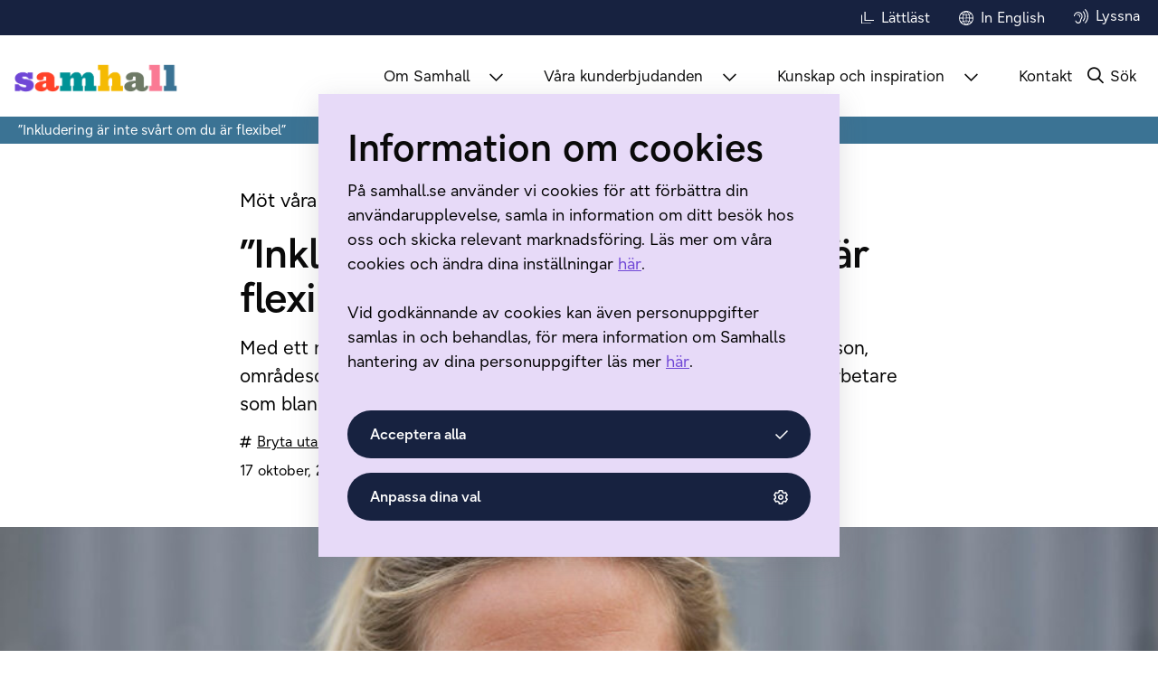

--- FILE ---
content_type: text/html; charset=UTF-8
request_url: https://samhall.se/kunskap-inspiration/mot-vara-medarbetare/inkludering-ar-inte-svart-om-du-ar-flexibel/
body_size: 24842
content:
<!DOCTYPE html> <!--[if IE 7]><html class="ie ie7" lang="sv-SE"> <![endif]--> <!--[if IE 8]><html class="ie ie8" lang="sv-SE"> <![endif]--> <!--[if !(IE 7) & !(IE 8)]><!--><html lang="sv-SE"> <!--<![endif]--><head><meta charset="UTF-8" /><meta name="viewport" content="width=device-width" /><link rel="profile" href="http://gmpg.org/xfn/11" /><link rel="pingback" href="https://samhall.se/xmlrpc.php" /> <!--[if lt IE 9]> <script src="/wp-content/themes/HamrenMedia_2_0/js/html5.js" type="text/javascript"></script> <![endif]--><meta http-equiv="Content-Security-Policy" content="default-src 'none';
script-src 'self' 'unsafe-inline' 'unsafe-eval' *.leadoo.com use.typekit.net cdn1.readspeaker.com use.fontawesome.com https://www.googletagmanager.com https://*.googletagmanager.com app.interactiveads.ai https://www.google-analytics.com https://bot.leadoo.com snap.licdn.com https://api.ipify.org https://cdnjs.cloudflare.com/ajax/libs/modernizr/2.8.3/modernizr.min.js https://cdn1.readspeaker.com/script/5991/webReader/webReader.js https://app-eu.readspeaker.com/ https://connect.facebook.net https://www.youtube.com https://www.facebook.com https://anl.leadoo.com/t https://widget.dporganizer.com https://polyfill.io https://bat.bing.com/ *.clarity.ms https://cdnjs.cloudflare.com/ mktdplp102cdn.azureedge.net https://player.vimeo.com https://googleads.g.doubleclick.net https://www.googleadservices.com https://www.google.com https://googleads.g.doubleclick.net https://bid.g.doubleclick.net;
style-src 'self' 'unsafe-inline' *.leadoo.com p.typekit.net use.typekit.net cdn1.readspeaker.com use.fontawesome.com res.leadoo.com https://assets.dporganizer.com *.clarity.ms https://cdnjs.cloudflare.com/;
img-src 'self' https: data: p.typekit.net https://*.google-analytics.com https://*.googletagmanager.com https://googleads.g.doubleclick.net https://www.google.com https://google.com;
font-src 'self' 'unsafe-inline' data://* use.typekit.net use.fontawesome.com https://res.leadoo.com;
connect-src 'self' https://www.google-analytics.com https://stats.g.doubleclick.net https://bot.leadoo.com https://iapi.leadoo.com https://analytics.leadoo.com https://app-eu.readspeaker.com https://rstts-eu.readspeaker.com https://anl.leadoo.com/t https://media-eu.readspeaker.com/cache/b26cca58932a03de4d0af2b726d3432a.flv *.clarity.ms https://1e6281174a3b47db8b827e886039c684.svc.dynamics.com https://*.google-analytics.com https://*.analytics.google.com https://*.googletagmanager.com https://res.leadoo.com https://cdn.linkedin.oribi.io/partner/82203/domain/samhall.se/token https://cdn.linkedin.oribi.io/report/error *.leadoo.com https://px.ads.linkedin.com/wa/ https://www.google.com https://googleads.g.doubleclick.net https://px.ads.linkedin.com https://google.com https://google.se;
frame-src 'self' *.soundcloud.com *.leadoo.com https://app-eu.readspeaker.com/ https://player.vimeo.com/ https://www.youtube.com/ https://www.facebook.com https://1e6281174a3b47db8b827e886039c684.svc.dynamics.com/ https://www.youtube-nocookie.com https://vimeo.com/ https://googleads.g.doubleclick.net https://td.doubleclick.net https://www.googletagmanager.com https://bid.g.doubleclick.net https://qcnl.tv/;
worker-src 'self' blob:;
media-src 'self' app.interactiveads.ai https://googleads.g.doubleclick.net https://td.doubleclick.net;
base-uri 'self';
form-action 'self' https://www.facebook.com/tr/;
"><meta http-equiv="X-Content-Security-Policy" content="default-src 'none';
script-src 'self' 'unsafe-inline' 'unsafe-eval' *.leadoo.com use.typekit.net cdn1.readspeaker.com use.fontawesome.com https://www.googletagmanager.com app.interactiveads.ai https://www.google-analytics.com https://bot.leadoo.com snap.licdn.com https://api.ipify.org https://cdnjs.cloudflare.com/ajax/libs/modernizr/2.8.3/modernizr.min.js https://cdn1.readspeaker.com/script/5991/webReader/webReader.js https://app-eu.readspeaker.com/ https://connect.facebook.net https://www.youtube.com https://www.facebook.com https://anl.leadoo.com/t https://widget.dporganizer.com https://polyfill.io https://bat.bing.com/ https://player.vimeo.com https://googleads.g.doubleclick.net https://www.googleadservices.com https://www.google.com www.googleadservices.com googleads.g.doubleclick.net www.google.com;
style-src 'self' 'unsafe-inline' *.leadoo.com p.typekit.net use.typekit.net cdn1.readspeaker.com use.fontawesome.com res.leadoo.com https://assets.dporganizer.com;
img-src 'self' https: data: p.typekit.net https://googleads.g.doubleclick.net https://www.google.com https://google.com www.google.com google.com;
font-src 'self' 'unsafe-inline' data://* use.typekit.net use.fontawesome.com https://res.leadoo.com;
connect-src 'self' https://www.google-analytics.com https://stats.g.doubleclick.net https://bot.leadoo.com https://iapi.leadoo.com https://analytics.leadoo.com https://app-eu.readspeaker.com https://rstts-eu.readspeaker.com https://anl.leadoo.com/t https://media-eu.readspeaker.com/cache/b26cca58932a03de4d0af2b726d3432a.flv https://google.com https://google.se;
frame-src 'self' *.soundcloud.com *.leadoo.com https://app-eu.readspeaker.com/ https://player.vimeo.com/ https://www.youtube.com/ https://www.facebook.com https://www.youtube-nocookie.com https://www.googletagmanager.com https://td.doubleclick.net bid.g.doubleclick.net td.doubleclick.net;
worker-src 'self' blob:;
media-src 'self' app.interactiveads.ai;
base-uri 'self';
form-action 'self' https://www.facebook.com/tr/;
"><meta name="facebook-domain-verification" content="funps9o4mhwm36xgjgb7q0ywo4f9w1" /><meta name="referrer" content="no-referrer-when-downgrade"><link rel="icon" type="image/png" sizes="16x16" href="/wp-content/uploads/2023/10/favico_s_purple.png"><meta name='robots' content='index, follow, max-image-preview:large, max-snippet:-1, max-video-preview:-1' /><link media="all" href="/wp-content/cache/autoptimize/autoptimize_b1cabb1101109dffaa925c6c8d063356.php" rel="stylesheet"><title>”Inkludering är inte svårt om du är flexibel” | Samhall</title><meta name="description" content="Med ett närvarande och coachande ledarskap skapar Charlotte Olofsson, områdeschef på Samhall Kristianstad, ett oövervinnerligt team medarbetare som bland annat monterar skolmöbler." /><link rel="canonical" href="https://samhall.se/kunskap-inspiration/mot-vara-medarbetare/inkludering-ar-inte-svart-om-du-ar-flexibel/" /><meta property="og:locale" content="sv_SE" /><meta property="og:type" content="article" /><meta property="og:title" content="”Inkludering är inte svårt om du är flexibel” | Samhall" /><meta property="og:description" content="Med ett närvarande och coachande ledarskap skapar Charlotte Olofsson, områdeschef på Samhall Kristianstad, ett oövervinnerligt team medarbetare som bland annat monterar skolmöbler." /><meta property="og:url" content="https://samhall.se/kunskap-inspiration/mot-vara-medarbetare/inkludering-ar-inte-svart-om-du-ar-flexibel/" /><meta property="og:site_name" content="Samhall" /><meta property="article:published_time" content="2022-10-17T08:52:43+00:00" /><meta property="article:modified_time" content="2023-02-16T12:03:39+00:00" /><meta property="og:image" content="https://samhall.se/wp-content/uploads/2022/10/Charlotte_toppbild-1.jpg" /><meta property="og:image:width" content="1340" /><meta property="og:image:height" content="700" /><meta property="og:image:type" content="image/jpeg" /><meta name="author" content="Joakim Hesselman" /><meta name="twitter:card" content="summary_large_image" /><meta name="twitter:label1" content="Skriven av" /><meta name="twitter:data1" content="Joakim Hesselman" /><meta name="twitter:label2" content="Beräknad lästid" /><meta name="twitter:data2" content="3 minuter" /> <script type="application/ld+json" class="yoast-schema-graph">{"@context":"https://schema.org","@graph":[{"@type":"WebPage","@id":"https://samhall.se/kunskap-inspiration/mot-vara-medarbetare/inkludering-ar-inte-svart-om-du-ar-flexibel/","url":"https://samhall.se/kunskap-inspiration/mot-vara-medarbetare/inkludering-ar-inte-svart-om-du-ar-flexibel/","name":"”Inkludering är inte svårt om du är flexibel” | Samhall","isPartOf":{"@id":"https://samhall.se/#website"},"primaryImageOfPage":{"@id":"https://samhall.se/kunskap-inspiration/mot-vara-medarbetare/inkludering-ar-inte-svart-om-du-ar-flexibel/#primaryimage"},"image":{"@id":"https://samhall.se/kunskap-inspiration/mot-vara-medarbetare/inkludering-ar-inte-svart-om-du-ar-flexibel/#primaryimage"},"thumbnailUrl":"/wp-content/uploads/2022/10/Charlotte_toppbild-1.jpg","datePublished":"2022-10-17T08:52:43+00:00","dateModified":"2023-02-16T12:03:39+00:00","author":{"@id":"https://samhall.se/#/schema/person/cc0d19ce3babae7d092c58c9cd7f1c04"},"description":"Med ett närvarande och coachande ledarskap skapar Charlotte Olofsson, områdeschef på Samhall Kristianstad, ett oövervinnerligt team medarbetare som bland annat monterar skolmöbler.","breadcrumb":{"@id":"https://samhall.se/kunskap-inspiration/mot-vara-medarbetare/inkludering-ar-inte-svart-om-du-ar-flexibel/#breadcrumb"},"inLanguage":"sv-SE","potentialAction":[{"@type":"ReadAction","target":["https://samhall.se/kunskap-inspiration/mot-vara-medarbetare/inkludering-ar-inte-svart-om-du-ar-flexibel/"]}]},{"@type":"ImageObject","inLanguage":"sv-SE","@id":"https://samhall.se/kunskap-inspiration/mot-vara-medarbetare/inkludering-ar-inte-svart-om-du-ar-flexibel/#primaryimage","url":"/wp-content/uploads/2022/10/Charlotte_toppbild-1.jpg","contentUrl":"/wp-content/uploads/2022/10/Charlotte_toppbild-1.jpg","width":1340,"height":700,"caption":"Porträtt på Charlotte. Hon ler och tittar in i kameran. Hon har blont hår och glasögon på huvudet."},{"@type":"BreadcrumbList","@id":"https://samhall.se/kunskap-inspiration/mot-vara-medarbetare/inkludering-ar-inte-svart-om-du-ar-flexibel/#breadcrumb","itemListElement":[{"@type":"ListItem","position":1,"name":"Home","item":"https://samhall.se/"},{"@type":"ListItem","position":2,"name":"”Inkludering är inte svårt om du är flexibel”"}]},{"@type":"WebSite","@id":"https://samhall.se/#website","url":"https://samhall.se/","name":"Samhall","description":"Samhall – Mänsklig affärsnytta","potentialAction":[{"@type":"SearchAction","target":{"@type":"EntryPoint","urlTemplate":"https://samhall.se/?s={search_term_string}"},"query-input":{"@type":"PropertyValueSpecification","valueRequired":true,"valueName":"search_term_string"}}],"inLanguage":"sv-SE"},{"@type":"Person","@id":"https://samhall.se/#/schema/person/cc0d19ce3babae7d092c58c9cd7f1c04","name":"Joakim Hesselman","image":{"@type":"ImageObject","inLanguage":"sv-SE","@id":"https://samhall.se/#/schema/person/image/","url":"https://secure.gravatar.com/avatar/9005d52b4be91be073740723cf80cdb881597fe0701ddf9e98f5a9520f13eb37?s=96&d=mm&r=g","contentUrl":"https://secure.gravatar.com/avatar/9005d52b4be91be073740723cf80cdb881597fe0701ddf9e98f5a9520f13eb37?s=96&d=mm&r=g","caption":"Joakim Hesselman"}}]}</script> <link rel='dns-prefetch' href='//kit.fontawesome.com' /><link href='https://f.vimeocdn.com' rel='preconnect' /><link rel="alternate" title="oEmbed (JSON)" type="application/json+oembed" href="https://samhall.se/wp-json/oembed/1.0/embed?url=https%3A%2F%2Fsamhall.se%2Fkunskap-inspiration%2Fmot-vara-medarbetare%2Finkludering-ar-inte-svart-om-du-ar-flexibel%2F" /><link rel="alternate" title="oEmbed (XML)" type="text/xml+oembed" href="https://samhall.se/wp-json/oembed/1.0/embed?url=https%3A%2F%2Fsamhall.se%2Fkunskap-inspiration%2Fmot-vara-medarbetare%2Finkludering-ar-inte-svart-om-du-ar-flexibel%2F&#038;format=xml" /><style id='wp-img-auto-sizes-contain-inline-css' type='text/css'>img:is([sizes=auto i],[sizes^="auto," i]){contain-intrinsic-size:3000px 1500px}
/*# sourceURL=wp-img-auto-sizes-contain-inline-css */</style><style id='classic-theme-styles-inline-css' type='text/css'>/*! This file is auto-generated */
.wp-block-button__link{color:#fff;background-color:#32373c;border-radius:9999px;box-shadow:none;text-decoration:none;padding:calc(.667em + 2px) calc(1.333em + 2px);font-size:1.125em}.wp-block-file__button{background:#32373c;color:#fff;text-decoration:none}
/*# sourceURL=/wp-includes/css/classic-themes.min.css */</style><style id='font-awesome-svg-styles-default-inline-css' type='text/css'>.svg-inline--fa {
  display: inline-block;
  height: 1em;
  overflow: visible;
  vertical-align: -.125em;
}
/*# sourceURL=font-awesome-svg-styles-default-inline-css */</style><link rel='stylesheet' id='font-awesome-svg-styles-css' href='/wp-content/uploads/font-awesome/v6.7.2/css/svg-with-js.css' type='text/css' media='all' /><style id='font-awesome-svg-styles-inline-css' type='text/css'>.wp-block-font-awesome-icon svg::before,
   .wp-rich-text-font-awesome-icon svg::before {content: unset;}
/*# sourceURL=font-awesome-svg-styles-inline-css */</style><style id='global-styles-inline-css' type='text/css'>:root{--wp--preset--aspect-ratio--square: 1;--wp--preset--aspect-ratio--4-3: 4/3;--wp--preset--aspect-ratio--3-4: 3/4;--wp--preset--aspect-ratio--3-2: 3/2;--wp--preset--aspect-ratio--2-3: 2/3;--wp--preset--aspect-ratio--16-9: 16/9;--wp--preset--aspect-ratio--9-16: 9/16;--wp--preset--color--black: #000000;--wp--preset--color--cyan-bluish-gray: #abb8c3;--wp--preset--color--white: #ffffff;--wp--preset--color--pale-pink: #f78da7;--wp--preset--color--vivid-red: #cf2e2e;--wp--preset--color--luminous-vivid-orange: #ff6900;--wp--preset--color--luminous-vivid-amber: #fcb900;--wp--preset--color--light-green-cyan: #7bdcb5;--wp--preset--color--vivid-green-cyan: #00d084;--wp--preset--color--pale-cyan-blue: #8ed1fc;--wp--preset--color--vivid-cyan-blue: #0693e3;--wp--preset--color--vivid-purple: #9b51e0;--wp--preset--color--light-beige: #FBF8F5;--wp--preset--color--main-beige: #E1D5CA;--wp--preset--color--blue-dark: #172240;--wp--preset--color--main-purple: #7047D6;--wp--preset--color--light-purple: #E7DAF8;--wp--preset--color--main-yellow: #F5BA03;--wp--preset--color--main-green: #6E7A66;--wp--preset--color--dark-green: #2B4242;--wp--preset--gradient--vivid-cyan-blue-to-vivid-purple: linear-gradient(135deg,rgb(6,147,227) 0%,rgb(155,81,224) 100%);--wp--preset--gradient--light-green-cyan-to-vivid-green-cyan: linear-gradient(135deg,rgb(122,220,180) 0%,rgb(0,208,130) 100%);--wp--preset--gradient--luminous-vivid-amber-to-luminous-vivid-orange: linear-gradient(135deg,rgb(252,185,0) 0%,rgb(255,105,0) 100%);--wp--preset--gradient--luminous-vivid-orange-to-vivid-red: linear-gradient(135deg,rgb(255,105,0) 0%,rgb(207,46,46) 100%);--wp--preset--gradient--very-light-gray-to-cyan-bluish-gray: linear-gradient(135deg,rgb(238,238,238) 0%,rgb(169,184,195) 100%);--wp--preset--gradient--cool-to-warm-spectrum: linear-gradient(135deg,rgb(74,234,220) 0%,rgb(151,120,209) 20%,rgb(207,42,186) 40%,rgb(238,44,130) 60%,rgb(251,105,98) 80%,rgb(254,248,76) 100%);--wp--preset--gradient--blush-light-purple: linear-gradient(135deg,rgb(255,206,236) 0%,rgb(152,150,240) 100%);--wp--preset--gradient--blush-bordeaux: linear-gradient(135deg,rgb(254,205,165) 0%,rgb(254,45,45) 50%,rgb(107,0,62) 100%);--wp--preset--gradient--luminous-dusk: linear-gradient(135deg,rgb(255,203,112) 0%,rgb(199,81,192) 50%,rgb(65,88,208) 100%);--wp--preset--gradient--pale-ocean: linear-gradient(135deg,rgb(255,245,203) 0%,rgb(182,227,212) 50%,rgb(51,167,181) 100%);--wp--preset--gradient--electric-grass: linear-gradient(135deg,rgb(202,248,128) 0%,rgb(113,206,126) 100%);--wp--preset--gradient--midnight: linear-gradient(135deg,rgb(2,3,129) 0%,rgb(40,116,252) 100%);--wp--preset--font-size--small: 13px;--wp--preset--font-size--medium: 20px;--wp--preset--font-size--large: 36px;--wp--preset--font-size--x-large: 42px;--wp--preset--spacing--20: 0.44rem;--wp--preset--spacing--30: 0.67rem;--wp--preset--spacing--40: 1rem;--wp--preset--spacing--50: 1.5rem;--wp--preset--spacing--60: 2.25rem;--wp--preset--spacing--70: 3.38rem;--wp--preset--spacing--80: 5.06rem;--wp--preset--shadow--natural: 6px 6px 9px rgba(0, 0, 0, 0.2);--wp--preset--shadow--deep: 12px 12px 50px rgba(0, 0, 0, 0.4);--wp--preset--shadow--sharp: 6px 6px 0px rgba(0, 0, 0, 0.2);--wp--preset--shadow--outlined: 6px 6px 0px -3px rgb(255, 255, 255), 6px 6px rgb(0, 0, 0);--wp--preset--shadow--crisp: 6px 6px 0px rgb(0, 0, 0);}:where(.is-layout-flex){gap: 0.5em;}:where(.is-layout-grid){gap: 0.5em;}body .is-layout-flex{display: flex;}.is-layout-flex{flex-wrap: wrap;align-items: center;}.is-layout-flex > :is(*, div){margin: 0;}body .is-layout-grid{display: grid;}.is-layout-grid > :is(*, div){margin: 0;}:where(.wp-block-columns.is-layout-flex){gap: 2em;}:where(.wp-block-columns.is-layout-grid){gap: 2em;}:where(.wp-block-post-template.is-layout-flex){gap: 1.25em;}:where(.wp-block-post-template.is-layout-grid){gap: 1.25em;}.has-black-color{color: var(--wp--preset--color--black) !important;}.has-cyan-bluish-gray-color{color: var(--wp--preset--color--cyan-bluish-gray) !important;}.has-white-color{color: var(--wp--preset--color--white) !important;}.has-pale-pink-color{color: var(--wp--preset--color--pale-pink) !important;}.has-vivid-red-color{color: var(--wp--preset--color--vivid-red) !important;}.has-luminous-vivid-orange-color{color: var(--wp--preset--color--luminous-vivid-orange) !important;}.has-luminous-vivid-amber-color{color: var(--wp--preset--color--luminous-vivid-amber) !important;}.has-light-green-cyan-color{color: var(--wp--preset--color--light-green-cyan) !important;}.has-vivid-green-cyan-color{color: var(--wp--preset--color--vivid-green-cyan) !important;}.has-pale-cyan-blue-color{color: var(--wp--preset--color--pale-cyan-blue) !important;}.has-vivid-cyan-blue-color{color: var(--wp--preset--color--vivid-cyan-blue) !important;}.has-vivid-purple-color{color: var(--wp--preset--color--vivid-purple) !important;}.has-black-background-color{background-color: var(--wp--preset--color--black) !important;}.has-cyan-bluish-gray-background-color{background-color: var(--wp--preset--color--cyan-bluish-gray) !important;}.has-white-background-color{background-color: var(--wp--preset--color--white) !important;}.has-pale-pink-background-color{background-color: var(--wp--preset--color--pale-pink) !important;}.has-vivid-red-background-color{background-color: var(--wp--preset--color--vivid-red) !important;}.has-luminous-vivid-orange-background-color{background-color: var(--wp--preset--color--luminous-vivid-orange) !important;}.has-luminous-vivid-amber-background-color{background-color: var(--wp--preset--color--luminous-vivid-amber) !important;}.has-light-green-cyan-background-color{background-color: var(--wp--preset--color--light-green-cyan) !important;}.has-vivid-green-cyan-background-color{background-color: var(--wp--preset--color--vivid-green-cyan) !important;}.has-pale-cyan-blue-background-color{background-color: var(--wp--preset--color--pale-cyan-blue) !important;}.has-vivid-cyan-blue-background-color{background-color: var(--wp--preset--color--vivid-cyan-blue) !important;}.has-vivid-purple-background-color{background-color: var(--wp--preset--color--vivid-purple) !important;}.has-black-border-color{border-color: var(--wp--preset--color--black) !important;}.has-cyan-bluish-gray-border-color{border-color: var(--wp--preset--color--cyan-bluish-gray) !important;}.has-white-border-color{border-color: var(--wp--preset--color--white) !important;}.has-pale-pink-border-color{border-color: var(--wp--preset--color--pale-pink) !important;}.has-vivid-red-border-color{border-color: var(--wp--preset--color--vivid-red) !important;}.has-luminous-vivid-orange-border-color{border-color: var(--wp--preset--color--luminous-vivid-orange) !important;}.has-luminous-vivid-amber-border-color{border-color: var(--wp--preset--color--luminous-vivid-amber) !important;}.has-light-green-cyan-border-color{border-color: var(--wp--preset--color--light-green-cyan) !important;}.has-vivid-green-cyan-border-color{border-color: var(--wp--preset--color--vivid-green-cyan) !important;}.has-pale-cyan-blue-border-color{border-color: var(--wp--preset--color--pale-cyan-blue) !important;}.has-vivid-cyan-blue-border-color{border-color: var(--wp--preset--color--vivid-cyan-blue) !important;}.has-vivid-purple-border-color{border-color: var(--wp--preset--color--vivid-purple) !important;}.has-vivid-cyan-blue-to-vivid-purple-gradient-background{background: var(--wp--preset--gradient--vivid-cyan-blue-to-vivid-purple) !important;}.has-light-green-cyan-to-vivid-green-cyan-gradient-background{background: var(--wp--preset--gradient--light-green-cyan-to-vivid-green-cyan) !important;}.has-luminous-vivid-amber-to-luminous-vivid-orange-gradient-background{background: var(--wp--preset--gradient--luminous-vivid-amber-to-luminous-vivid-orange) !important;}.has-luminous-vivid-orange-to-vivid-red-gradient-background{background: var(--wp--preset--gradient--luminous-vivid-orange-to-vivid-red) !important;}.has-very-light-gray-to-cyan-bluish-gray-gradient-background{background: var(--wp--preset--gradient--very-light-gray-to-cyan-bluish-gray) !important;}.has-cool-to-warm-spectrum-gradient-background{background: var(--wp--preset--gradient--cool-to-warm-spectrum) !important;}.has-blush-light-purple-gradient-background{background: var(--wp--preset--gradient--blush-light-purple) !important;}.has-blush-bordeaux-gradient-background{background: var(--wp--preset--gradient--blush-bordeaux) !important;}.has-luminous-dusk-gradient-background{background: var(--wp--preset--gradient--luminous-dusk) !important;}.has-pale-ocean-gradient-background{background: var(--wp--preset--gradient--pale-ocean) !important;}.has-electric-grass-gradient-background{background: var(--wp--preset--gradient--electric-grass) !important;}.has-midnight-gradient-background{background: var(--wp--preset--gradient--midnight) !important;}.has-small-font-size{font-size: var(--wp--preset--font-size--small) !important;}.has-medium-font-size{font-size: var(--wp--preset--font-size--medium) !important;}.has-large-font-size{font-size: var(--wp--preset--font-size--large) !important;}.has-x-large-font-size{font-size: var(--wp--preset--font-size--x-large) !important;}
:where(.wp-block-post-template.is-layout-flex){gap: 1.25em;}:where(.wp-block-post-template.is-layout-grid){gap: 1.25em;}
:where(.wp-block-term-template.is-layout-flex){gap: 1.25em;}:where(.wp-block-term-template.is-layout-grid){gap: 1.25em;}
:where(.wp-block-columns.is-layout-flex){gap: 2em;}:where(.wp-block-columns.is-layout-grid){gap: 2em;}
:root :where(.wp-block-pullquote){font-size: 1.5em;line-height: 1.6;}
/*# sourceURL=global-styles-inline-css */</style><link rel='stylesheet' id='themezee-custom-color-palette-css' href='/wp-content/plugins/custom-color-palette/assets/css/custom-color-palette.css' type='text/css' media='all' /><style id='themezee-custom-color-palette-inline-css' type='text/css'>:root {--ccp-primary-dark-color: #120944;--ccp-primary-color: #b00159;--ccp-primary-light-color: #ffe6f2;--ccp-black-color: #161619;--ccp-blue-color: #007fc5;--ccp-orange-color: #f57b20;--ccp-purple-color: #662d91;}
/*# sourceURL=themezee-custom-color-palette-inline-css */</style><link rel='stylesheet' id='wpa-css-css' href='/wp-content/plugins/honeypot/includes/css/wpa.css' type='text/css' media='all' /><link rel='stylesheet' id='owl-style-css' href='/wp-content/themes/HamrenMedia_2_0/includes/owlslider/css/owl.carousel.min.css' type='text/css' media='all' /><link rel='stylesheet' id='owl-theme-style-css' href='/wp-content/themes/HamrenMedia_2_0/includes/owlslider/css/owl.theme.default.min.css' type='text/css' media='all' /><link rel='stylesheet' id='elementor-frontend-css' href='/wp-content/uploads/elementor/css/custom-frontend.min.css' type='text/css' media='all' /><link rel='stylesheet' id='widget-heading-css' href='/wp-content/plugins/elementor/assets/css/widget-heading.min.css' type='text/css' media='all' /><link rel='stylesheet' id='e-popup-css' href='/wp-content/plugins/elementor-pro/assets/css/conditionals/popup.min.css' type='text/css' media='all' /><link rel='stylesheet' id='widget-post-info-css' href='/wp-content/plugins/elementor-pro/assets/css/widget-post-info.min.css' type='text/css' media='all' /><link rel='stylesheet' id='widget-icon-list-css' href='/wp-content/uploads/elementor/css/custom-widget-icon-list.min.css' type='text/css' media='all' /><link rel='stylesheet' id='elementor-icons-shared-0-css' href='/wp-content/plugins/elementor/assets/lib/font-awesome/css/fontawesome.min.css' type='text/css' media='all' /><link rel='stylesheet' id='elementor-icons-fa-regular-css' href='/wp-content/plugins/elementor/assets/lib/font-awesome/css/regular.min.css' type='text/css' media='all' /><link rel='stylesheet' id='elementor-icons-fa-solid-css' href='/wp-content/plugins/elementor/assets/lib/font-awesome/css/solid.min.css' type='text/css' media='all' /><link rel='stylesheet' id='e-sticky-css' href='/wp-content/plugins/elementor-pro/assets/css/modules/sticky.min.css' type='text/css' media='all' /><link rel='stylesheet' id='widget-share-buttons-css' href='/wp-content/plugins/elementor-pro/assets/css/widget-share-buttons.min.css' type='text/css' media='all' /><link rel='stylesheet' id='e-apple-webkit-css' href='/wp-content/uploads/elementor/css/custom-apple-webkit.min.css' type='text/css' media='all' /><link rel='stylesheet' id='elementor-icons-fa-brands-css' href='/wp-content/plugins/elementor/assets/lib/font-awesome/css/brands.min.css' type='text/css' media='all' /><link rel='stylesheet' id='widget-spacer-css' href='/wp-content/plugins/elementor/assets/css/widget-spacer.min.css' type='text/css' media='all' /><link rel='stylesheet' id='elementor-icons-css' href='/wp-content/plugins/elementor/assets/lib/eicons/css/elementor-icons.min.css' type='text/css' media='all' /><link rel='stylesheet' id='elementor-post-24128-css' href='/wp-content/uploads/elementor/css/post-24128.css' type='text/css' media='all' /><link rel='stylesheet' id='elementor-post-78876-css' href='/wp-content/uploads/elementor/css/post-78876.css' type='text/css' media='all' /><link rel='stylesheet' id='elementor-post-76749-css' href='/wp-content/uploads/elementor/css/post-76749.css' type='text/css' media='all' /><link rel='stylesheet' id='elementor-post-76747-css' href='/wp-content/uploads/elementor/css/post-76747.css' type='text/css' media='all' /><link rel='stylesheet' id='elementor-post-76729-css' href='/wp-content/uploads/elementor/css/post-76729.css' type='text/css' media='all' /><link rel='stylesheet' id='elementor-post-44319-css' href='/wp-content/uploads/elementor/css/post-44319.css' type='text/css' media='all' /><link rel='stylesheet' id='elementor-post-76814-css' href='/wp-content/uploads/elementor/css/post-76814.css' type='text/css' media='all' /><link rel='stylesheet' id='style-style-css' href='/wp-content/themes/HamrenMedia_2_0/style.css' type='text/css' media='all' /> <script type="text/javascript" src="https://samhall.se/wp-includes/js/jquery/jquery.min.js" id="jquery-core-js"></script> <script type="text/javascript" src="https://samhall.se/wp-includes/js/jquery/jquery-migrate.min.js" id="jquery-migrate-js"></script> <script type="text/javascript" id="related-content-js-extra">var relatedContent = {"pluginsUrl":"/wp-content/plugins","themeUrl":"/wp-content/themes/HamrenMedia_2_0"};
//# sourceURL=related-content-js-extra</script> <script type="text/javascript" src="/wp-content/plugins/hw-related-content/related.js" id="related-content-js"></script> <script type="text/javascript" src="/wp-content/themes/HamrenMedia_2_0/includes/owlslider/owl.carousel.min.js" id="owl-carousel-min-js"></script> <script type="text/javascript" src="/wp-content/themes/HamrenMedia_2_0/js/main.js" id="main-js"></script> <script type="text/javascript" src="/wp-content/themes/HamrenMedia_2_0/js/gtm-data-layers.js" id="datalayers-js"></script> <script defer crossorigin="anonymous" type="text/javascript" src="https://kit.fontawesome.com/da20e1f435.js" id="font-awesome-official-js" crossorigin="anonymous" integrity="sha256-amt/B7hz8bTzAqlgkM6S+xq/Dgben7b+82vO8zsz4Ks="></script> <link rel="https://api.w.org/" href="https://samhall.se/wp-json/" /><link rel="alternate" title="JSON" type="application/json" href="https://samhall.se/wp-json/wp/v2/posts/71313" /><link rel="EditURI" type="application/rsd+xml" title="RSD" href="https://samhall.se/xmlrpc.php?rsd" /><meta name="generator" content="WordPress 6.9" /><link rel='shortlink' href='https://samhall.se/?p=71313' /><link rel="stylesheet" href="https://use.fontawesome.com/releases/v5.0.13/css/all.css" integrity="sha384-DNOHZ68U8hZfKXOrtjWvjxusGo9WQnrNx2sqG0tfsghAvtVlRW3tvkXWZh58N9jp" crossorigin="anonymous"><link rel="stylesheet" href="/wp-content/uploads/elementor/custom-icons/samhall-icons/css/samhall-icons.css
" crossorigin="anonymous"><link href="/wp-content/themes/HamrenMedia_2_0/assets/fontawesome/css/fontawesome.css" rel="stylesheet"><link href="/wp-content/themes/HamrenMedia_2_0/assets/fontawesome/css/brands.css" rel="stylesheet"><link href="/wp-content/themes/HamrenMedia_2_0/assets/fontawesome/css/light.css" rel="stylesheet"><link href="/wp-content/themes/HamrenMedia_2_0/assets/fontawesome/css/sharp-light.css" rel="stylesheet"><link href="/wp-content/themes/HamrenMedia_2_0/assets/fontawesome/css/sharp-regular.css" rel="stylesheet"><meta name="generator" content="Elementor 3.33.4; features: additional_custom_breakpoints; settings: css_print_method-external, google_font-enabled, font_display-auto"><style type="text/css">.recentcomments a{display:inline !important;padding:0 !important;margin:0 !important;}</style><style>.e-con.e-parent:nth-of-type(n+4):not(.e-lazyloaded):not(.e-no-lazyload),
				.e-con.e-parent:nth-of-type(n+4):not(.e-lazyloaded):not(.e-no-lazyload) * {
					background-image: none !important;
				}
				@media screen and (max-height: 1024px) {
					.e-con.e-parent:nth-of-type(n+3):not(.e-lazyloaded):not(.e-no-lazyload),
					.e-con.e-parent:nth-of-type(n+3):not(.e-lazyloaded):not(.e-no-lazyload) * {
						background-image: none !important;
					}
				}
				@media screen and (max-height: 640px) {
					.e-con.e-parent:nth-of-type(n+2):not(.e-lazyloaded):not(.e-no-lazyload),
					.e-con.e-parent:nth-of-type(n+2):not(.e-lazyloaded):not(.e-no-lazyload) * {
						background-image: none !important;
					}
				}</style><style type="text/css" id="wp-custom-css">.single-post .content-container .wp-block-columns.no-margin-bottom {
	margin-bottom: 0 !important;
}</style>   <script type="text/javascript">window.rsConf = {general: {usePost: true}};</script>  <script src="https://cdn1.readspeaker.com/script/5991/webReader/webReader.js?pids=wr" integrity="sha256-5gUAVuWnYnM2P2+Hgk3pEzwj/zuLcRMIynT30tRvfWw=" crossorigin="anonymous"></script>  <script type="text/javascript" async src="https://bot.leadoo.com/bot/dynamic/chat.js?company=LtWNWRv"></script>    <script>function sendEvent(data){
	var dataLayer = window.dataLayer = window.dataLayer || [];
	dataLayer.push({
	  'event': data.event,
	  'message': data
	});
}
function onResizeMe(data){
	var height = data.frameHeight;
	document.getElementById('st_1').height = height + "px";
}
// Listen here for event
// GTM event, Resize event
window.addEventListener("message", function (event) {
	// Parse data
	var data;
	try {
		data = JSON.parse(event.data);
	} catch (e) {
		data = {};
	}
	if( data.frameHeight ){
		onResizeMe(data);
	} else if( data.event ) {
		sendEvent(data);
	}
});</script> </head><body class="wp-singular post-template-default single single-post postid-71313 single-format-standard wp-theme-HamrenMedia_2_0  elementor-default elementor-template-full-width elementor-kit-24128 elementor-page-76814 parent- &quot; data-tag=&quot;&quot; &quot; data-time=&quot;1765880108&quot;"> <noscript><iframe src="https://www.googletagmanager.com/ns.html?id=GTM-PP3MD22"
height="0" width="0" style="display:none;visibility:hidden"></iframe></noscript>  <script src="https://mktdplp102cdn.azureedge.net/public/latest/js/form-loader.js?v=1.84.2007"></script> <a class='content-jump' href="#main">Hoppa till innehåll</a><header class="header"><div class="search-bar" aria-hidden="true"><div class='search-container'><form role="search" aria-label="Sök på samhall.se" method="get" id="searchform" class="searchform search-header" action="/"><div> <label class="screen-reader-text" for="s">Sök</label> <input type="text" value="" name="s" id="s" placeholder="Jag söker efter..."> <button class="elementor-search-form__submit" type="submit" title="Search" aria-label="Search"> <i class="fa fa-search" aria-hidden="true"></i> <span>Sök</span> </button> <button type="button" aria-label="Stäng sökfältet" class="close search-open">Stäng</button></div></form></div></div><div class="top-menu-container"><div class='top-menu'> <a class="top-link read" href="/lattlast/"> <noscript><img src="/wp-content/themes/HamrenMedia_2_0/assets/svg/samhall_ikon_lattlast_vit.svg" alt=""></noscript><img class="lazyload" src='data:image/svg+xml,%3Csvg%20xmlns=%22http://www.w3.org/2000/svg%22%20viewBox=%220%200%20210%20140%22%3E%3C/svg%3E' data-src="/wp-content/themes/HamrenMedia_2_0/assets/svg/samhall_ikon_lattlast_vit.svg" alt="">Lättläst</a> <a class="top-link lang" href="/in-english/"> <noscript><img src="/wp-content/themes/HamrenMedia_2_0/assets/svg/samhall_ikon_english_vit.svg" alt=""></noscript><img class="lazyload" src='data:image/svg+xml,%3Csvg%20xmlns=%22http://www.w3.org/2000/svg%22%20viewBox=%220%200%20210%20140%22%3E%3C/svg%3E' data-src="/wp-content/themes/HamrenMedia_2_0/assets/svg/samhall_ikon_english_vit.svg" alt="">In English</a> <a href="//app-eu.readspeaker.com/cgi-bin/rsent?customerid=5991&readid=main&lang=sv_se&url=" onclick="readpage(this.href, 'xp1'); return false;" class="rs_href readspeaker__link top-link"> <noscript><img src="/wp-content/themes/HamrenMedia_2_0/assets/svg/samhall_ikon_lyssna_vit.svg" alt=""></noscript><img class="lazyload" src='data:image/svg+xml,%3Csvg%20xmlns=%22http://www.w3.org/2000/svg%22%20viewBox=%220%200%20210%20140%22%3E%3C/svg%3E' data-src="/wp-content/themes/HamrenMedia_2_0/assets/svg/samhall_ikon_lyssna_vit.svg" alt=""> <span>Lyssna</span><div class="elementor-screen-only">Lyssna på innehållet</div> </a></div></div><div id="xp1" class="rs_addtools rs_splitbutton rs_preserve rs_skip rs_exp"></div><div class="row"> <a href="https://samhall.se" class="logo-link"> <img src="/wp-content/uploads/2023/10/Samhall_RGB_Farg-1.png" width="200" alt="Samhall " class="logotype" /> </a><div class='main-menu-wrap'><div id='main_menu'><nav class="menu-huvudmeny-container"><ul id="menu-huvudmeny" class="menu"><li id='menu-item-75528'  class="mega-menu about-menu menu-item menu-item-type-post_type menu-item-object-page menu-item-has-children"><a  href="https://samhall.se/om-samhall/"><span class="wrapper"><span class="title">Om Samhall</span></span></a> <button aria-hidden='true' class='expand' aria-expanded='false' aria-label='Undermeny till Om Samhall'><i class='fa-regular fa-chevron-down'></i></button><ul class="sub-menu"><li id='menu-item-22007'  class="menu-item menu-item-type-post_type menu-item-object-page"><a  href="https://samhall.se/sa-funkar-samhall/"><i class="fa-solid fa-arrow-right"></i><span class="wrapper"><span class="title">Så funkar Samhall</span></span></a></li><li id='menu-item-75529'  class="menu-item menu-item-type-post_type menu-item-object-page"><a  href="https://samhall.se/om-samhall/"><i class="fa-solid fa-arrow-right"></i><span class="wrapper"><span class="title">Om Samhall</span></span></a></li><li id='menu-item-75530'  class="menu-item menu-item-type-post_type menu-item-object-page"><a  href="https://samhall.se/om-samhall/faq/"><i class="fa-solid fa-arrow-right"></i><span class="wrapper"><span class="title">Frågor &#038; svar</span></span></a></li><li id='menu-item-75532'  class="menu-item menu-item-type-post_type menu-item-object-page"><a  href="https://samhall.se/om-samhall/nyheter/"><i class="fa-solid fa-arrow-right"></i><span class="wrapper"><span class="title">Nyheter</span></span></a></li><li id='menu-item-79830'  class="extern-link-item menu-item menu-item-type-custom menu-item-object-custom"><a  target="_blank" href="https://karriar.samhall.se/"><i class="fa-solid fa-arrow-right"></i><span class="wrapper"><span class="title">Karriär</span></span></a></li><li id='menu-item-75534'  class="menu-item menu-item-type-post_type menu-item-object-page"><a  href="https://samhall.se/om-samhall/ledning/"><i class="fa-solid fa-arrow-right"></i><span class="wrapper"><span class="title">Ledning</span></span></a></li><li id='menu-item-75535'  class="menu-item menu-item-type-post_type menu-item-object-page"><a  href="https://samhall.se/om-samhall/samhalls-arsredovisning-finansiell-information/"><i class="fa-solid fa-arrow-right"></i><span class="wrapper"><span class="title">Årsredovisning</span></span></a></li><li id='menu-item-75536'  class="menu-item menu-item-type-post_type menu-item-object-page"><a  href="https://samhall.se/om-samhall/bolagsstamma/"><i class="fa-solid fa-arrow-right"></i><span class="wrapper"><span class="title">Bolagsstämma</span></span></a></li><li id='menu-item-75537'  class="menu-item menu-item-type-post_type menu-item-object-page"><a  href="https://samhall.se/om-samhall/bolagsstyrning/"><i class="fa-solid fa-arrow-right"></i><span class="wrapper"><span class="title">Bolagsstyrning</span></span></a></li><li id='menu-item-75538'  class="menu-item menu-item-type-post_type menu-item-object-page"><a  href="https://samhall.se/om-samhall/pressrum/"><i class="fa-solid fa-arrow-right"></i><span class="wrapper"><span class="title">Pressrum</span></span></a></li><li id='menu-item-76159'  class="mega-menu sustainability-menu menu-item menu-item-type-post_type menu-item-object-page"><a  href="https://samhall.se/hallbarhet/"><i class="fa-solid fa-arrow-right"></i><span class="wrapper"><span class="title">Hållbarhet</span></span></a></li></ul></li><li id='menu-item-19898'  class="mega-menu menu-item menu-item-type-post_type menu-item-object-page menu-item-has-children"><a  href="https://samhall.se/vart-erbjudande/"><span class="wrapper"><span class="title">Våra kunderbjudanden</span></span></a> <button aria-hidden='true' class='expand' aria-expanded='false' aria-label='Undermeny till Våra kunderbjudanden'><i class='fa-regular fa-chevron-down'></i></button><ul class="sub-menu"><li id='menu-item-19899'  class="menu-item menu-item-type-post_type menu-item-object-page"><a  href="https://samhall.se/vart-erbjudande/butikstjanster/"><i class="fa-solid fa-arrow-right"></i><span class="wrapper"><span class="title">Butikstjänster</span></span></a></li><li id='menu-item-19900'  class="menu-item menu-item-type-post_type menu-item-object-page"><a  href="https://samhall.se/vart-erbjudande/fastighet/"><i class="fa-solid fa-arrow-right"></i><span class="wrapper"><span class="title">Fastighetstjänster</span></span></a></li><li id='menu-item-19901'  class="menu-item menu-item-type-post_type menu-item-object-page"><a  href="https://samhall.se/vart-erbjudande/lager-logistik/"><i class="fa-solid fa-arrow-right"></i><span class="wrapper"><span class="title">Lager och logistik</span></span></a></li><li id='menu-item-19902'  class="menu-item menu-item-type-post_type menu-item-object-page"><a  href="https://samhall.se/vart-erbjudande/omsorg/"><i class="fa-solid fa-arrow-right"></i><span class="wrapper"><span class="title">Omsorgsnära tjänster</span></span></a></li><li id='menu-item-19903'  class="menu-item menu-item-type-post_type menu-item-object-page"><a  href="https://samhall.se/vart-erbjudande/rekrytering/"><i class="fa-solid fa-arrow-right"></i><span class="wrapper"><span class="title">Rekrytering</span></span></a></li><li id='menu-item-19904'  class="menu-item menu-item-type-post_type menu-item-object-page"><a  href="https://samhall.se/vart-erbjudande/service/"><i class="fa-solid fa-arrow-right"></i><span class="wrapper"><span class="title">Servicetjänster</span></span></a></li><li id='menu-item-19905'  class="menu-item menu-item-type-post_type menu-item-object-page"><a  href="https://samhall.se/vart-erbjudande/stad/"><i class="fa-solid fa-arrow-right"></i><span class="wrapper"><span class="title">Lokalvård</span></span></a></li><li id='menu-item-19906'  class="menu-item menu-item-type-post_type menu-item-object-page"><a  href="https://samhall.se/vart-erbjudande/tillverkning-produktion/"><i class="fa-solid fa-arrow-right"></i><span class="wrapper"><span class="title">Tillverkning och produktion</span></span></a></li><li id='menu-item-76661'  class="menu-item menu-item-type-post_type menu-item-object-page"><a  href="https://samhall.se/vart-erbjudande/tvatt/"><i class="fa-solid fa-arrow-right"></i><span class="wrapper"><span class="title">Tvätt och textilservice</span></span></a></li></ul></li><li id='menu-item-39572'  class="mega-menu kunskap-menu menu-item menu-item-type-post_type menu-item-object-page menu-item-has-children"><a  href="https://samhall.se/kunskap-inspiration/"><span class="wrapper"><span class="title">Kunskap och inspiration</span></span></a> <button aria-hidden='true' class='expand' aria-expanded='false' aria-label='Undermeny till Kunskap och inspiration'><i class='fa-regular fa-chevron-down'></i></button><ul class="sub-menu"><li id='menu-item-39576'  class="menu-item menu-item-type-taxonomy menu-item-object-category"><a  href="https://samhall.se/kategori/mot-vara-kunder/"><i class="fa-solid fa-arrow-right"></i><span class="wrapper"><span class="title">Möt våra kunder</span></span></a></li><li id='menu-item-39575'  class="menu-item menu-item-type-taxonomy menu-item-object-category current-post-ancestor current-menu-parent current-post-parent"><a  href="https://samhall.se/kategori/mot-vara-medarbetare/"><i class="fa-solid fa-arrow-right"></i><span class="wrapper"><span class="title">Möt våra medarbetare</span></span></a></li><li id='menu-item-39574'  class="menu-item menu-item-type-taxonomy menu-item-object-category current-post-ancestor current-menu-parent current-post-parent"><a  href="https://samhall.se/kategori/vi-guidar-dig/"><i class="fa-solid fa-arrow-right"></i><span class="wrapper"><span class="title">Vi guidar dig</span></span></a></li><li id='menu-item-39573'  class="menu-item menu-item-type-taxonomy menu-item-object-category"><a  href="https://samhall.se/kategori/aktuellt-pa-samhall/"><i class="fa-solid fa-arrow-right"></i><span class="wrapper"><span class="title">Aktuellt på Samhall</span></span></a></li></ul></li><li id='menu-item-35409'  class="menu-item menu-item-type-post_type menu-item-object-page"><a  href="https://samhall.se/kontakt/"><span class="wrapper"><span class="title">Kontakt</span></span></a></li><li id='menu-item-76953'  class="search menu-item menu-item-type-custom menu-item-object-custom"><a  href="/"><i class="fa-solid fa-magnifying-glass"></i><span class="wrapper"><span class="title">Sök</span></span></a></li></ul></nav></div></div> <button class="menu-toggle" aria-expanded="false"> <span class="mobile-menu-hw">Meny</span> <i class="eicon-menu-bar" aria-hidden="true"></i> <span class="menu-text">Meny</span> </button><div class="side-menu"><nav class="menu-sidomeny-container"><ul id="menu-sidomeny" class="menu"><li id='menu-item-23352'  class="desk-hide menu-item menu-item-type-post_type menu-item-object-page"><a  href="https://samhall.se/sa-funkar-samhall/"><span class="wrapper"><span class="title">Så funkar Samhall</span></span></a></li><li id='menu-item-19927'  class="menu-item menu-item-type-post_type menu-item-object-page menu-item-has-children"><a  href="https://samhall.se/om-samhall/"><span class="wrapper"><span class="title">Om Samhall</span></span></a> <button aria-hidden='true' class='expand' aria-expanded='false' aria-label='Undermeny till Om Samhall'><i class='fa-regular fa-chevron-down'></i></button><ul class="sub-menu"><li id='menu-item-24292'  class="menu-item menu-item-type-post_type menu-item-object-page"><a  href="https://samhall.se/om-samhall/nyheter/"><i class="fa-solid fa-arrow-right"></i><span class="wrapper"><span class="title">Nyheter</span></span></a></li><li id='menu-item-19930'  class="menu-item menu-item-type-post_type menu-item-object-page"><a  href="https://samhall.se/om-samhall/faq/"><i class="fa-solid fa-arrow-right"></i><span class="wrapper"><span class="title">Frågor &#038; svar</span></span></a></li><li id='menu-item-79829'  class="extern-link-item menu-item menu-item-type-custom menu-item-object-custom"><a  target="_blank" href="https://karriar.samhall.se/"><i class="fa-solid fa-arrow-right"></i><span class="wrapper"><span class="title">Karriär</span></span></a></li><li id='menu-item-19933'  class="menu-item menu-item-type-post_type menu-item-object-page"><a  href="https://samhall.se/om-samhall/ledning/"><i class="fa-solid fa-arrow-right"></i><span class="wrapper"><span class="title">Ledning</span></span></a></li><li id='menu-item-19934'  class="menu-item menu-item-type-post_type menu-item-object-page"><a  href="https://samhall.se/om-samhall/pressrum/"><i class="fa-solid fa-arrow-right"></i><span class="wrapper"><span class="title">Pressrum</span></span></a></li><li id='menu-item-19928'  class="menu-item menu-item-type-post_type menu-item-object-page"><a  href="https://samhall.se/om-samhall/samhalls-arsredovisning-finansiell-information/"><i class="fa-solid fa-arrow-right"></i><span class="wrapper"><span class="title">Årsredovisning</span></span></a></li><li id='menu-item-19929'  class="menu-item menu-item-type-post_type menu-item-object-page"><a  href="https://samhall.se/om-samhall/bolagsstyrning/"><i class="fa-solid fa-arrow-right"></i><span class="wrapper"><span class="title">Bolagsstyrning</span></span></a></li><li id='menu-item-22769'  class="menu-item menu-item-type-post_type menu-item-object-page"><a  href="https://samhall.se/om-samhall/bolagsstamma/"><i class="fa-solid fa-arrow-right"></i><span class="wrapper"><span class="title">Bolagsstämma</span></span></a></li><li id='menu-item-76165'  class="menu-item menu-item-type-post_type menu-item-object-page"><a  href="https://samhall.se/hallbarhet/"><i class="fa-solid fa-arrow-right"></i><span class="wrapper"><span class="title">Hållbarhet</span></span></a></li><li id='menu-item-19921'  class="menu-item menu-item-type-post_type menu-item-object-page"><a  href="https://samhall.se/om-samhall/dataskydd/"><i class="fa-solid fa-arrow-right"></i><span class="wrapper"><span class="title">Dataskydd</span></span></a></li><li id='menu-item-32358'  class="menu-item menu-item-type-post_type menu-item-object-page"><a  href="https://samhall.se/om-samhall/cookies/"><i class="fa-solid fa-arrow-right"></i><span class="wrapper"><span class="title">Cookies</span></span></a></li></ul></li><li id='menu-item-19938'  class="desk-hide menu-item menu-item-type-post_type menu-item-object-page menu-item-has-children"><a  href="https://samhall.se/vart-erbjudande/"><span class="wrapper"><span class="title">Våra erbjudanden</span></span></a> <button aria-hidden='true' class='expand' aria-expanded='false' aria-label='Undermeny till Våra erbjudanden'><i class='fa-regular fa-chevron-down'></i></button><ul class="sub-menu"><li id='menu-item-19939'  class="menu-item menu-item-type-post_type menu-item-object-page"><a  href="https://samhall.se/vart-erbjudande/butikstjanster/"><i class="fa-solid fa-arrow-right"></i><span class="wrapper"><span class="title">Butikstjänster</span></span></a></li><li id='menu-item-19940'  class="menu-item menu-item-type-post_type menu-item-object-page"><a  href="https://samhall.se/vart-erbjudande/fastighet/"><i class="fa-solid fa-arrow-right"></i><span class="wrapper"><span class="title">Fastighetstjänster</span></span></a></li><li id='menu-item-19941'  class="menu-item menu-item-type-post_type menu-item-object-page"><a  href="https://samhall.se/vart-erbjudande/lager-logistik/"><i class="fa-solid fa-arrow-right"></i><span class="wrapper"><span class="title">Lager och logistik</span></span></a></li><li id='menu-item-19942'  class="menu-item menu-item-type-post_type menu-item-object-page"><a  href="https://samhall.se/vart-erbjudande/omsorg/"><i class="fa-solid fa-arrow-right"></i><span class="wrapper"><span class="title">Omsorgsnära tjänster</span></span></a></li><li id='menu-item-19943'  class="menu-item menu-item-type-post_type menu-item-object-page"><a  href="https://samhall.se/vart-erbjudande/rekrytering/"><i class="fa-solid fa-arrow-right"></i><span class="wrapper"><span class="title">Rekrytering</span></span></a></li><li id='menu-item-22998'  class="menu-item menu-item-type-post_type menu-item-object-page"><a  href="https://samhall.se/vart-erbjudande/service/"><i class="fa-solid fa-arrow-right"></i><span class="wrapper"><span class="title">Servicetjänster</span></span></a></li><li id='menu-item-19945'  class="menu-item menu-item-type-post_type menu-item-object-page"><a  href="https://samhall.se/vart-erbjudande/stad/"><i class="fa-solid fa-arrow-right"></i><span class="wrapper"><span class="title">Lokalvård</span></span></a></li><li id='menu-item-19946'  class="menu-item menu-item-type-post_type menu-item-object-page"><a  href="https://samhall.se/vart-erbjudande/tillverkning-produktion/"><i class="fa-solid fa-arrow-right"></i><span class="wrapper"><span class="title">Tillverkning och produktion</span></span></a></li><li id='menu-item-76660'  class="menu-item menu-item-type-post_type menu-item-object-page"><a  href="https://samhall.se/vart-erbjudande/tvatt/"><i class="fa-solid fa-arrow-right"></i><span class="wrapper"><span class="title">Tvätt och textilservice</span></span></a></li></ul></li><li id='menu-item-39566'  class="menu-item menu-item-type-post_type menu-item-object-page menu-item-has-children"><a  href="https://samhall.se/kunskap-inspiration/"><span class="wrapper"><span class="title">Kunskap och inspiration</span></span></a> <button aria-hidden='true' class='expand' aria-expanded='false' aria-label='Undermeny till Kunskap och inspiration'><i class='fa-regular fa-chevron-down'></i></button><ul class="sub-menu"><li id='menu-item-39568'  class="menu-item menu-item-type-taxonomy menu-item-object-category"><a  href="https://samhall.se/kategori/mot-vara-kunder/"><i class="fa-solid fa-arrow-right"></i><span class="wrapper"><span class="title">Möt våra kunder</span></span></a></li><li id='menu-item-39569'  class="menu-item menu-item-type-taxonomy menu-item-object-category current-post-ancestor current-menu-parent current-post-parent"><a  href="https://samhall.se/kategori/mot-vara-medarbetare/"><i class="fa-solid fa-arrow-right"></i><span class="wrapper"><span class="title">Möt våra medarbetare</span></span></a></li><li id='menu-item-39570'  class="menu-item menu-item-type-taxonomy menu-item-object-category current-post-ancestor current-menu-parent current-post-parent"><a  href="https://samhall.se/kategori/vi-guidar-dig/"><i class="fa-solid fa-arrow-right"></i><span class="wrapper"><span class="title">Vi guidar dig</span></span></a></li><li id='menu-item-39567'  class="menu-item menu-item-type-taxonomy menu-item-object-category"><a  href="https://samhall.se/kategori/aktuellt-pa-samhall/"><i class="fa-solid fa-arrow-right"></i><span class="wrapper"><span class="title">Aktuellt på Samhall</span></span></a></li><li id='menu-item-39571'  class="menu-item menu-item-type-post_type menu-item-object-page"><a  href="https://samhall.se/kunskap-inspiration/prenumeration/"><i class="fa-solid fa-arrow-right"></i><span class="wrapper"><span class="title">Prenumerera</span></span></a></li></ul></li><li id='menu-item-19923'  class="menu-item menu-item-type-post_type menu-item-object-page menu-item-has-children"><a  href="https://samhall.se/kontakt/"><span class="wrapper"><span class="title">Kontakt</span></span></a> <button aria-hidden='true' class='expand' aria-expanded='false' aria-label='Undermeny till Kontakt'><i class='fa-regular fa-chevron-down'></i></button><ul class="sub-menu"><li id='menu-item-19924'  class="menu-item menu-item-type-post_type menu-item-object-page"><a  href="https://samhall.se/kontakt/synpunkter-pa-samhall/"><i class="fa-solid fa-arrow-right"></i><span class="wrapper"><span class="title">Synpunkter</span></span></a></li><li id='menu-item-35623'  class="menu-item menu-item-type-custom menu-item-object-custom"><a  href="https://samhall.se/kontakt/synpunkter-pa-samhall/#Visslarfunktion"><i class="fa-solid fa-arrow-right"></i><span class="wrapper"><span class="title">Visslarfunktion</span></span></a></li><li id='menu-item-24967'  class="menu-item menu-item-type-post_type menu-item-object-page"><a  href="https://samhall.se/kontakt/e-faktura-leverantorer/"><i class="fa-solid fa-arrow-right"></i><span class="wrapper"><span class="title">E-faktura – leverantörer</span></span></a></li></ul></li><li id='menu-item-19922'  class="small-mo menu-item menu-item-type-post_type menu-item-object-page"><a  href="https://samhall.se/in-english/"><span class="wrapper"><span class="title"><i aria-hidden="true" class="samico samico-english"></i> In English</span></span></a></li><li id='menu-item-19926'  class="small-mo menu-item menu-item-type-post_type menu-item-object-page"><a  href="https://samhall.se/lattlast/"><span class="wrapper"><span class="title"><i aria-hidden="true" class="samico samico-lattlast"></i> Lättläst</span></span></a></li><li id='menu-item-76955'  class="small-mo menu-item menu-item-type-custom menu-item-object-custom"><a  href="?s"><span class="wrapper"><span class="title"><i class="fa-solid fa-magnifying-glass"></i>Sök</span></span></a></li></ul></nav></div></div><div class="story-header"><div class="row"><nav class="menu-story-meny-container"><ul id="menu-story-meny" class="menu"><li><a><span class="wrapper"><span class="title">”Inkludering är inte svårt om du är flexibel”</span></span></a></li></ul></nav></div><div class="progress-bar"></div></div></header><main id="main" class="wrapper clearfix"><div data-elementor-type="single" data-elementor-id="76814" class="elementor elementor-76814 elementor-location-single post-71313 post type-post status-publish format-standard has-post-thumbnail hentry category-mot-vara-medarbetare category-vi-guidar-dig tag-bryta-utanforskap tag-inkluderande-arbetsplats tag-inspiration" data-elementor-post-type="elementor_library"><section class="elementor-section elementor-top-section elementor-element elementor-element-2bda3c95 white title-section first-test elementor-section-boxed elementor-section-height-default elementor-section-height-default" data-id="2bda3c95" data-element_type="section"><div class="elementor-background-overlay"></div><div class="elementor-container elementor-column-gap-default"><div class="elementor-column elementor-col-100 elementor-top-column elementor-element elementor-element-4d4d11c9 title-content" data-id="4d4d11c9" data-element_type="column"><div class="elementor-widget-wrap elementor-element-populated"><section class="elementor-section elementor-inner-section elementor-element elementor-element-5e19e656 elementor-section-boxed elementor-section-height-default elementor-section-height-default" data-id="5e19e656" data-element_type="section"><div class="elementor-container elementor-column-gap-default"><div class="elementor-column elementor-col-100 elementor-inner-column elementor-element elementor-element-2a9b3435" data-id="2a9b3435" data-element_type="column"><div class="elementor-widget-wrap elementor-element-populated"><div class="elementor-element elementor-element-71b601bb breadcrumbs elementor-align-left elementor-widget elementor-widget-post-info" data-id="71b601bb" data-element_type="widget" data-widget_type="post-info.default"><div class="elementor-widget-container"><ul class="elementor-inline-items elementor-icon-list-items elementor-post-info"><li class="elementor-icon-list-item elementor-repeater-item-25e76a9 elementor-inline-item"> <span class="elementor-icon-list-text elementor-post-info__item elementor-post-info__item--type-custom"> <a href="https://samhall.se/kategori/mot-vara-medarbetare/" rel="tag">Möt våra medarbetare</a> <a href="https://samhall.se/kategori/vi-guidar-dig/" rel="tag">Vi guidar dig</a> </span></li></ul></div></div><div class="elementor-element elementor-element-14b7eea0 elementor-widget elementor-widget-theme-post-title elementor-page-title elementor-widget-heading" data-id="14b7eea0" data-element_type="widget" data-widget_type="theme-post-title.default"><div class="elementor-widget-container"><h1 class="elementor-heading-title elementor-size-default">”Inkludering är inte svårt om du är flexibel”</h1></div></div><div class="elementor-element elementor-element-357f89f4 category elementor-align-left elementor-hidden-desktop elementor-hidden-tablet elementor-widget elementor-widget-post-info" data-id="357f89f4" data-element_type="widget" itemscope="" data-widget_type="post-info.default"><div class="elementor-widget-container"><ul class="elementor-inline-items elementor-icon-list-items elementor-post-info"><li class="elementor-icon-list-item elementor-repeater-item-c5382ec elementor-inline-item" itemprop="datePublished"> <span class="elementor-icon-list-text elementor-post-info__item elementor-post-info__item--type-date"> <time>17 oktober, 2022</time> </span></li><li class="elementor-icon-list-item elementor-repeater-item-25425b7 elementor-inline-item"> <span class="elementor-icon-list-icon"> <i aria-hidden="true" class="far fa-clock"></i> </span> <span class="elementor-icon-list-text elementor-post-info__item elementor-post-info__item--type-custom"> 3 min läsning </span></li><li class="elementor-icon-list-item elementor-repeater-item-5240ced elementor-inline-item" itemprop="about"> <span class="elementor-icon-list-icon"> <i aria-hidden="true" class="fas fa-hashtag"></i> </span> <span class="elementor-icon-list-text elementor-post-info__item elementor-post-info__item--type-terms"> <span class="elementor-post-info__item-prefix">Taggar</span> <span class="elementor-post-info__terms-list"> <a href="https://samhall.se/kunskap-inspiration/tagg/bryta-utanforskap/" class="elementor-post-info__terms-list-item">Bryta utanförskap</a>, <a href="https://samhall.se/kunskap-inspiration/tagg/inkluderande-arbetsplats/" class="elementor-post-info__terms-list-item">Inkluderande arbetsplats</a>, <a href="https://samhall.se/kunskap-inspiration/tagg/inspiration/" class="elementor-post-info__terms-list-item">Inspiration</a> </span> </span></li></ul></div></div><div class="elementor-element elementor-element-1b0e7aea elementor-widget elementor-widget-shortcode" data-id="1b0e7aea" data-element_type="widget" data-widget_type="shortcode.default"><div class="elementor-widget-container"><div class="elementor-shortcode"><pre>
<p class="wp-block-hw-ingress-box">Med ett närvarande och coachande ledarskap skapar Charlotte Olofsson, områdeschef på Samhall Kristianstad, ett oövervinnerligt team medarbetare som bland annat monterar skolmöbler.</p>
</pre></div></div></div><div class="elementor-element elementor-element-7aa34965 elementor-align-left elementor-widget elementor-widget-post-info" data-id="7aa34965" data-element_type="widget" itemscope="" data-widget_type="post-info.default"><div class="elementor-widget-container"><ul class="elementor-inline-items elementor-icon-list-items elementor-post-info"><li class="elementor-icon-list-item elementor-repeater-item-5240ced elementor-inline-item" itemprop="about"> <span class="elementor-icon-list-icon"> <i aria-hidden="true" class="fas fa-hashtag"></i> </span> <span class="elementor-icon-list-text elementor-post-info__item elementor-post-info__item--type-terms"> <span class="elementor-post-info__terms-list"> <a href="https://samhall.se/kunskap-inspiration/tagg/bryta-utanforskap/" class="elementor-post-info__terms-list-item">Bryta utanförskap</a>, <a href="https://samhall.se/kunskap-inspiration/tagg/inkluderande-arbetsplats/" class="elementor-post-info__terms-list-item">Inkluderande arbetsplats</a>, <a href="https://samhall.se/kunskap-inspiration/tagg/inspiration/" class="elementor-post-info__terms-list-item">Inspiration</a> </span> </span></li></ul></div></div></div></div></div></section><section class="elementor-section elementor-inner-section elementor-element elementor-element-52097a1d elementor-hidden-phone elementor-section-boxed elementor-section-height-default elementor-section-height-default" data-id="52097a1d" data-element_type="section"><div class="elementor-container elementor-column-gap-default"><div class="elementor-column elementor-col-100 elementor-inner-column elementor-element elementor-element-763eb298" data-id="763eb298" data-element_type="column"><div class="elementor-widget-wrap elementor-element-populated"><div class="elementor-element elementor-element-13ee7d90 category elementor-align-left elementor-widget elementor-widget-post-info" data-id="13ee7d90" data-element_type="widget" itemscope="" data-widget_type="post-info.default"><div class="elementor-widget-container"><ul class="elementor-inline-items elementor-icon-list-items elementor-post-info"><li class="elementor-icon-list-item elementor-repeater-item-c5382ec elementor-inline-item" itemprop="datePublished"> <span class="elementor-icon-list-text elementor-post-info__item elementor-post-info__item--type-date"> <time>17 oktober, 2022</time> </span></li><li class="elementor-icon-list-item elementor-repeater-item-25425b7 elementor-inline-item"> <span class="elementor-icon-list-icon"> <i aria-hidden="true" class="far fa-clock"></i> </span> <span class="elementor-icon-list-text elementor-post-info__item elementor-post-info__item--type-custom"> 3 min läsning </span></li></ul></div></div></div></div></div></section></div></div></div></section><section class="elementor-section elementor-top-section elementor-element elementor-element-4dae937c featured-image elementor-section-full_width elementor-section-height-default elementor-section-height-default" data-id="4dae937c" data-element_type="section"><div class="elementor-container elementor-column-gap-default"><div class="elementor-column elementor-col-100 elementor-top-column elementor-element elementor-element-29e97408" data-id="29e97408" data-element_type="column"><div class="elementor-widget-wrap elementor-element-populated"><div class="elementor-element elementor-element-7fd78cf6 elementor-widget elementor-widget-shortcode" data-id="7fd78cf6" data-element_type="widget" data-widget_type="shortcode.default"><div class="elementor-widget-container"><div class="elementor-shortcode"><div class="elementor-image"><noscript><img loading="lazy" width="1000" height="522" src="/wp-content/uploads/2022/10/Charlotte_toppbild-1-1000x522.jpg" class="attachment-hw-large size-hw-large" alt="Porträtt på Charlotte. Hon ler och tittar in i kameran. Hon har blont hår och glasögon på huvudet." decoding="async" srcset="/wp-content/uploads/2022/10/Charlotte_toppbild-1-1000x522.jpg 1000w, /wp-content/uploads/2022/10/Charlotte_toppbild-1-300x157.jpg 300w, /wp-content/uploads/2022/10/Charlotte_toppbild-1-1024x535.jpg 1024w, /wp-content/uploads/2022/10/Charlotte_toppbild-1-768x401.jpg 768w, /wp-content/uploads/2022/10/Charlotte_toppbild-1-600x313.jpg 600w, /wp-content/uploads/2022/10/Charlotte_toppbild-1-50x26.jpg 50w, /wp-content/uploads/2022/10/Charlotte_toppbild-1-370x193.jpg 370w, /wp-content/uploads/2022/10/Charlotte_toppbild-1.jpg 1340w" sizes="(max-width: 1000px) 100vw, 1000px" /></noscript><img loading="lazy" width="1000" height="522" src='data:image/svg+xml,%3Csvg%20xmlns=%22http://www.w3.org/2000/svg%22%20viewBox=%220%200%201000%20522%22%3E%3C/svg%3E' data-src="/wp-content/uploads/2022/10/Charlotte_toppbild-1-1000x522.jpg" class="lazyload attachment-hw-large size-hw-large" alt="Porträtt på Charlotte. Hon ler och tittar in i kameran. Hon har blont hår och glasögon på huvudet." decoding="async" data-srcset="/wp-content/uploads/2022/10/Charlotte_toppbild-1-1000x522.jpg 1000w, /wp-content/uploads/2022/10/Charlotte_toppbild-1-300x157.jpg 300w, /wp-content/uploads/2022/10/Charlotte_toppbild-1-1024x535.jpg 1024w, /wp-content/uploads/2022/10/Charlotte_toppbild-1-768x401.jpg 768w, /wp-content/uploads/2022/10/Charlotte_toppbild-1-600x313.jpg 600w, /wp-content/uploads/2022/10/Charlotte_toppbild-1-50x26.jpg 50w, /wp-content/uploads/2022/10/Charlotte_toppbild-1-370x193.jpg 370w, /wp-content/uploads/2022/10/Charlotte_toppbild-1.jpg 1340w" data-sizes="(max-width: 1000px) 100vw, 1000px" /></div></div></div></div></div></div></div></section><article class="elementor-section elementor-top-section elementor-element elementor-element-246d7856 white no-padding-top elementor-section-full_width elementor-section-height-default elementor-section-height-default" data-id="246d7856" data-element_type="section"><div class="elementor-container elementor-column-gap-default"><aside class="elementor-column elementor-col-50 elementor-top-column elementor-element elementor-element-6517f3f5 sidebar rs_skip rs_preserve sticky-side" data-id="6517f3f5" data-element_type="column"><div class="elementor-widget-wrap elementor-element-populated"><section class="elementor-section elementor-inner-section elementor-element elementor-element-30fbc953 sticky-share elementor-section-boxed elementor-section-height-default elementor-section-height-default" data-id="30fbc953" data-element_type="section" data-settings="{&quot;sticky_on&quot;:[&quot;desktop&quot;],&quot;sticky_offset&quot;:120,&quot;sticky&quot;:&quot;top&quot;,&quot;sticky_parent&quot;:&quot;yes&quot;,&quot;sticky_effects_offset&quot;:0,&quot;sticky_anchor_link_offset&quot;:0}"><div class="elementor-container elementor-column-gap-default"><div class="elementor-column elementor-col-100 elementor-inner-column elementor-element elementor-element-38de6ba0" data-id="38de6ba0" data-element_type="column"><div class="elementor-widget-wrap"></div></div></div></section></div></aside><div class="elementor-column elementor-col-50 elementor-top-column elementor-element elementor-element-2e277a21 content-container main-content" data-id="2e277a21" data-element_type="column"><div class="elementor-widget-wrap elementor-element-populated"><div class="elementor-element elementor-element-5126cda6 elementor-widget elementor-widget-shortcode" data-id="5126cda6" data-element_type="widget" data-widget_type="shortcode.default"><div class="elementor-widget-container"><div class="elementor-shortcode"><div class="row core-paragraph"><p>För två år sedan fick Charlotte Olofsson, områdeschef på Samhall Kristianstad, en medarbetare som led av psykisk ohälsa och självskadebeteende. Tillsammans drog de upp planer för en väg framåt och i dag arbetar personen i fråga som volontär på en självskadechatt och står dessutom i begrepp att börja utbilda sig till sjuksköterska.</p></div><div class="row core-paragraph"><p>– När det hade gått ett år sedan den sista självskadan firade vi med tårta. Jag är så oerhört stolt och glad, säger Charlotte Olofsson.</p></div><div class="row core-paragraph"><p>För att nå fram till sin medarbetare var hon tvungen att vara påhittig och leta okonventionella lösningar. Vid ett tillfälle när vederbörande var riktigt nere gjorde hon en att göra-lista med uppmaningar. Bara var tredje punkt på listan hade med arbetet att göra, de övriga handlade om helt andra saker som att titta på Youtube-klippet ”One of the greatest speeches ever, Steve Jobs” där Applegrundaren håller ett motivationstal. Listan fungerade, livet tedde sig inte längre lika oöverstigligt.</p></div><div class="row core-paragraph"><p>&#8211;&nbsp;Jag är ingen hjälte. Men när man arbetar med en mångfald av medarbetare måste man vara lyhörd och sätta sig in i deras sätt att tänka och fungera. Det gäller också att sänka garden och visa sig mänsklig, då blir man en bättre förebild, säger Charlotte Olofsson.</p></div><blockquote class="image-quote color-orange"><div class="image-wrapper"><noscript><img width="2000" height="1515" src="/wp-content/uploads/2022/10/Charlotte1-2000x1515.jpg" class="attachment-hw-header size-hw-header" alt="Porträtt på Charlotte. Hon ler och tittar in i kameran. Hon har blont hår och glasögon på huvudet." decoding="async" srcset="/wp-content/uploads/2022/10/Charlotte1-2000x1515.jpg 2000w, /wp-content/uploads/2022/10/Charlotte1-300x227.jpg 300w, /wp-content/uploads/2022/10/Charlotte1-1024x775.jpg 1024w, /wp-content/uploads/2022/10/Charlotte1-768x582.jpg 768w, /wp-content/uploads/2022/10/Charlotte1-1536x1163.jpg 1536w, /wp-content/uploads/2022/10/Charlotte1-2048x1551.jpg 2048w, /wp-content/uploads/2022/10/Charlotte1-1000x757.jpg 1000w, /wp-content/uploads/2022/10/Charlotte1-600x454.jpg 600w, /wp-content/uploads/2022/10/Charlotte1-50x38.jpg 50w, /wp-content/uploads/2022/10/Charlotte1-370x280.jpg 370w" sizes="(max-width: 2000px) 100vw, 2000px" /></noscript><img width="2000" height="1515" src='data:image/svg+xml,%3Csvg%20xmlns=%22http://www.w3.org/2000/svg%22%20viewBox=%220%200%202000%201515%22%3E%3C/svg%3E' data-src="/wp-content/uploads/2022/10/Charlotte1-2000x1515.jpg" class="lazyload attachment-hw-header size-hw-header" alt="Porträtt på Charlotte. Hon ler och tittar in i kameran. Hon har blont hår och glasögon på huvudet." decoding="async" data-srcset="/wp-content/uploads/2022/10/Charlotte1-2000x1515.jpg 2000w, /wp-content/uploads/2022/10/Charlotte1-300x227.jpg 300w, /wp-content/uploads/2022/10/Charlotte1-1024x775.jpg 1024w, /wp-content/uploads/2022/10/Charlotte1-768x582.jpg 768w, /wp-content/uploads/2022/10/Charlotte1-1536x1163.jpg 1536w, /wp-content/uploads/2022/10/Charlotte1-2048x1551.jpg 2048w, /wp-content/uploads/2022/10/Charlotte1-1000x757.jpg 1000w, /wp-content/uploads/2022/10/Charlotte1-600x454.jpg 600w, /wp-content/uploads/2022/10/Charlotte1-50x38.jpg 50w, /wp-content/uploads/2022/10/Charlotte1-370x280.jpg 370w" data-sizes="(max-width: 2000px) 100vw, 2000px" /></div><div class="quote-inner"><p>Jag har ett coachande förhållningssätt, talar inte om för medarbetarna hur de ska lösa en uppgift utan uppmuntrar dem att hitta sina egna lösningar – som oftast är bäst.</p> <cite>Charlotte Olofsson, områdeschef på Samhall Kristianstad</cite></div></blockquote><div class="row core-paragraph"><p>Charlotte Olofsson hade arbetat ett antal år på oljerigg i Norge när hon sökte jobbet som områdeschef på Samhall. Det starkaste skälet till att det blev just Samhall var hennes brinnande engagemang för inkludering.</p></div><div class="row core-paragraph"><p>&#8211;&nbsp;Det finns för lite inkludering på svensk arbetsmarknad och jag ser det som något av en mission att ändra på det. Och om det är någonstans man kan göra en insats på området så är det på Samhall, säger hon.</p></div><div class="row core-paragraph"><p>I sitt ledarskap trycker hon på vikten av att arbeta tillsammans som ett team.</p></div><div class="row core-paragraph"><p>&#8211;&nbsp;Jag brukar säga att vi är som ett ishockeylag. Alla&nbsp;&#8211;&nbsp;målvakt, backar, centrar och forwards&nbsp;&#8211;&nbsp;behövs. Därför är det viktigt att alla kommer till jobbet och gör det han eller hon är bäst på.</p></div><div class="row core-paragraph"><p>&#8211;&nbsp;Jag har ett coachande förhållningssätt, talar inte om för medarbetarna hur de ska lösa en uppgift utan uppmuntrar dem att hitta sina egna lösningar – som oftast är bäst. Och går det fel någon gång kan vi skratta åt det och lösa det tillsammans.</p></div><div class="row acf-facts"><div class="facts grid-item light-theme1"><h4 class="facts-title">Charlottes tips om att leda i mångfald</h4><div class="facts-content"><ul><li>Våga utmana dina tidigare erfarenheter och principer. Bredda synfältet!</li><li>Var närvarande, nyfiken och lyhörd.</li><li>Våga vara okonventionell och påhittig.</li></ul></div></div></div><figure class="wp-block-image size-large"><noscript><img decoding="async" width="1024" height="635" src="/wp-content/uploads/2022/10/20220812_Samhall_001-1024x635.jpg" alt="Samhallmedarbetare med svarta arbetskläder arbetar med material i verkstad. Carlotte klädd i grönt ler åt en medarbetare." class="wp-image-71323" srcset="/wp-content/uploads/2022/10/20220812_Samhall_001-1024x635.jpg 1024w, /wp-content/uploads/2022/10/20220812_Samhall_001-300x186.jpg 300w, /wp-content/uploads/2022/10/20220812_Samhall_001-768x476.jpg 768w, /wp-content/uploads/2022/10/20220812_Samhall_001-1536x953.jpg 1536w, /wp-content/uploads/2022/10/20220812_Samhall_001-1000x620.jpg 1000w, /wp-content/uploads/2022/10/20220812_Samhall_001-600x372.jpg 600w, /wp-content/uploads/2022/10/20220812_Samhall_001-50x31.jpg 50w, /wp-content/uploads/2022/10/20220812_Samhall_001-370x229.jpg 370w" sizes="(max-width: 1024px) 100vw, 1024px" /></noscript><img decoding="async" width="1024" height="635" src='data:image/svg+xml,%3Csvg%20xmlns=%22http://www.w3.org/2000/svg%22%20viewBox=%220%200%201024%20635%22%3E%3C/svg%3E' data-src="/wp-content/uploads/2022/10/20220812_Samhall_001-1024x635.jpg" alt="Samhallmedarbetare med svarta arbetskläder arbetar med material i verkstad. Carlotte klädd i grönt ler åt en medarbetare." class="lazyload wp-image-71323" data-srcset="/wp-content/uploads/2022/10/20220812_Samhall_001-1024x635.jpg 1024w, /wp-content/uploads/2022/10/20220812_Samhall_001-300x186.jpg 300w, /wp-content/uploads/2022/10/20220812_Samhall_001-768x476.jpg 768w, /wp-content/uploads/2022/10/20220812_Samhall_001-1536x953.jpg 1536w, /wp-content/uploads/2022/10/20220812_Samhall_001-1000x620.jpg 1000w, /wp-content/uploads/2022/10/20220812_Samhall_001-600x372.jpg 600w, /wp-content/uploads/2022/10/20220812_Samhall_001-50x31.jpg 50w, /wp-content/uploads/2022/10/20220812_Samhall_001-370x229.jpg 370w" data-sizes="(max-width: 1024px) 100vw, 1024px" /></figure><div class="row core-paragraph"><p>Självklart finns det även utmaningar med att leda en mångfald medarbetare med olika bakgrunder, erfarenheter och färdigheter&nbsp;&#8211;&nbsp;och viljor.</p></div><div class="row core-paragraph"><p>&#8211; Jag jobbar mycket med att skapa förståelse för varandra. Vi måste inte vara överens, vi kan vara överens om att vi inte är överens, och vi måste respektera varandra. Då skapas en dynamisk laganda där alla behövs och alla gör det de kan bäst. Vi blir ett oövervinnerligt lag, säger Charlotte Olofsson.&nbsp;</p></div><div class="row core-paragraph"><p>Den perfekta arbetsplatsen enligt Charlotte Olofsson präglas av mångfald – och ju bredare desto bättre.</p></div><div class="row core-paragraph"><p>&#8211;&nbsp;I ett fungerande samhällssystem behövs varje individ. Och inkludering är inte svårt, det krävs bara en smula flexibilitet, konstaterar hon.</p></div><div class="row acf-facts"><div class="facts grid-item light-theme1"><h4 class="facts-title">Mer om Charlotte Olofsson</h4><div class="facts-content"><p><strong>Namn</strong>: Charlotte Olofsson.</p><p><strong>Ålder</strong>: 30 år.</p><p><strong>Arbetsplats</strong>: Områdeschef för Samhall Kristianstad, placerad i Osby där Samhall har en helentreprenadslösning för skolmöbelföretaget Lekolar där cirka 35 medarbetare arbetar. Dessutom driftar Charlotte ytterligare ett 20-tal medarbetare på mindre lokala snickeri- och måleriföretag samt ett profilföretag i Kristianstad.</p><p><strong>Bästa egenskap som chef</strong>: Jag är jämställd, ärlig, rak, tydlig och rättvis.</p><p><strong>Roligaste stunden i arbetsvardagen</strong>: Här borde jag förstås svara att det är när en medarbetare går vidare ut i arbetslivet, och det är såklart också roligt. Men alla de små glada stunderna i vardagen när vi skrattar tillsammans smäller nästan högre.</p><p><strong>Detta vill jag förändra på arbetsmarknaden</strong>: Jag förstår inte att det ska behöva vara ett problem att inkludera alla på arbetsmarknaden. Som chef på ett företag eller inom den offentliga sektorn behöver du bara rucka en aning på ditt invanda tänkande, addera lite anpassning och lite engagemang och genast har du möjlighet att anställa så många fler duktiga medarbetare.</p></div></div></div></div></div></div><div class="elementor-element elementor-element-44928ead share-wrap elementor-widget elementor-widget-heading" data-id="44928ead" data-element_type="widget" data-widget_type="heading.default"><div class="elementor-widget-container"><h4 class="elementor-heading-title elementor-size-default">Dela</h4></div></div><div class="elementor-element elementor-element-44561e10 elementor-share-buttons--view-icon elementor-share-buttons--skin-minimal elementor-share-buttons--shape-circle elementor-grid-4 share-wrap elementor-share-buttons--color-official elementor-widget elementor-widget-share-buttons" data-id="44561e10" data-element_type="widget" data-widget_type="share-buttons.default"><div class="elementor-widget-container"><div class="elementor-grid" role="list"><div class="elementor-grid-item" role="listitem"><div class="elementor-share-btn elementor-share-btn_facebook" role="button" tabindex="0" aria-label="Dela på facebook"> <span class="elementor-share-btn__icon"> <i class="fab fa-facebook" aria-hidden="true"></i> </span></div></div><div class="elementor-grid-item" role="listitem"><div class="elementor-share-btn elementor-share-btn_twitter" role="button" tabindex="0" aria-label="Dela på twitter"> <span class="elementor-share-btn__icon"> <i class="fab fa-twitter" aria-hidden="true"></i> </span></div></div><div class="elementor-grid-item" role="listitem"><div class="elementor-share-btn elementor-share-btn_linkedin" role="button" tabindex="0" aria-label="Dela på linkedin"> <span class="elementor-share-btn__icon"> <i class="fab fa-linkedin" aria-hidden="true"></i> </span></div></div><div class="elementor-grid-item" role="listitem"><div class="elementor-share-btn elementor-share-btn_email" role="button" tabindex="0" aria-label="Dela på email"> <span class="elementor-share-btn__icon"> <i class="fas fa-envelope" aria-hidden="true"></i> </span></div></div></div></div></div></div></div></div></article><section class="elementor-section elementor-top-section elementor-element elementor-element-61b2881a light-purple elementor-section-boxed elementor-section-height-default elementor-section-height-default" data-id="61b2881a" data-element_type="section"><div class="elementor-container elementor-column-gap-default"><div class="elementor-column elementor-col-100 elementor-top-column elementor-element elementor-element-69dfa64b" data-id="69dfa64b" data-element_type="column"><div class="elementor-widget-wrap elementor-element-populated"><section class="elementor-section elementor-inner-section elementor-element elementor-element-a1c11f1 elementor-section-boxed elementor-section-height-default elementor-section-height-default" data-id="a1c11f1" data-element_type="section"><div class="elementor-container elementor-column-gap-default"><div class="elementor-column elementor-col-100 elementor-inner-column elementor-element elementor-element-1d6353fb" data-id="1d6353fb" data-element_type="column"><div class="elementor-widget-wrap elementor-element-populated"><div class="elementor-element elementor-element-2cf15046 elementor-widget elementor-widget-heading" data-id="2cf15046" data-element_type="widget" data-widget_type="heading.default"><div class="elementor-widget-container"><h2 class="elementor-heading-title elementor-size-default">Prenumerera på <br />Samhalls nyhetsbrev</h2></div></div><div class="elementor-element elementor-element-3842092e elementor-widget elementor-widget-text-editor" data-id="3842092e" data-element_type="widget" data-widget_type="text-editor.default"><div class="elementor-widget-container"><pre>Få regelbundna uppdateringar med kunskap och inspiration från Samhall.</pre></div></div><div class="elementor-element elementor-element-4a6804d6 dynamic-form elementor-widget elementor-widget-html" data-id="4a6804d6" data-element_type="widget" data-widget_type="html.default"><div class="elementor-widget-container"><div data-form-block-id="46da01b0-d2d1-ec11-a7b5-0022489e1230"><div class="no-fc-cookie"></div></div> <script>window.dataLayer.push({
    'event' : 'formSubmitted', 
    'formName' : 'Nyhetsbrev prenumeration'
 });</script> </div></div></div></div></div></section></div></div></div></section><section class="elementor-section elementor-top-section elementor-element elementor-element-62910a4a elementor-section-full_width content-right white related-content-remove no-padding-bottom elementor-section-height-default elementor-section-height-default" data-id="62910a4a" data-element_type="section"><div class="elementor-container elementor-column-gap-default"><div class="elementor-column elementor-col-100 elementor-top-column elementor-element elementor-element-a806350" data-id="a806350" data-element_type="column"><div class="elementor-widget-wrap elementor-element-populated"><div class="elementor-element elementor-element-15f8ac04 small elementor-widget elementor-widget-heading" data-id="15f8ac04" data-element_type="widget" data-widget_type="heading.default"><div class="elementor-widget-container"><h2 class="elementor-heading-title elementor-size-default">Du kanske också är intresserad av...</h2></div></div><div class="elementor-element elementor-element-1cd7340d elementor-widget elementor-widget-spacer" data-id="1cd7340d" data-element_type="widget" data-widget_type="spacer.default"><div class="elementor-widget-container"><div class="elementor-spacer"><div class="elementor-spacer-inner"></div></div></div></div><div class="elementor-element elementor-element-49ac1e5d elementor-widget elementor-widget-shortcode" data-id="49ac1e5d" data-element_type="widget" data-widget_type="shortcode.default"><div class="elementor-widget-container"><div class="elementor-shortcode"><div class="grid-item-wrapper post-type-post col-4 related-content  hw-posts-slider owl-carousel" data-type="post" data-number="5" data-col="4" data-tax="category" data-tax_terms="Möt våra medarbetare" data-tax_field="name" data-tax_operator="IN" data-offset="0" data-include="" data-exclude="current" data-order="DESC" data-orderby="date" data-pagination="" data-slider="yes" data-slider_text="Bläddra" data-filter="" data-page="" data-showfilter="" data-class="related-content" data-category="" data-tag_id="" data-addera_typ="" data-addera_id="" ><div class="grid-item post"><div class="image-wrapper"><noscript><img loading="lazy" width="600" height="401" src="/wp-content/uploads/2025/12/Kim-Koskela-Max-Burgers-Visby-2025-10-22-15-600x401.jpg" class="attachment-hw-medium size-hw-medium" alt="" decoding="async" srcset="/wp-content/uploads/2025/12/Kim-Koskela-Max-Burgers-Visby-2025-10-22-15-600x401.jpg 600w, /wp-content/uploads/2025/12/Kim-Koskela-Max-Burgers-Visby-2025-10-22-15-300x200.jpg 300w, /wp-content/uploads/2025/12/Kim-Koskela-Max-Burgers-Visby-2025-10-22-15-1024x684.jpg 1024w, /wp-content/uploads/2025/12/Kim-Koskela-Max-Burgers-Visby-2025-10-22-15-768x513.jpg 768w, /wp-content/uploads/2025/12/Kim-Koskela-Max-Burgers-Visby-2025-10-22-15-1536x1026.jpg 1536w, /wp-content/uploads/2025/12/Kim-Koskela-Max-Burgers-Visby-2025-10-22-15-2048x1368.jpg 2048w, /wp-content/uploads/2025/12/Kim-Koskela-Max-Burgers-Visby-2025-10-22-15-2000x1336.jpg 2000w, /wp-content/uploads/2025/12/Kim-Koskela-Max-Burgers-Visby-2025-10-22-15-1000x668.jpg 1000w, /wp-content/uploads/2025/12/Kim-Koskela-Max-Burgers-Visby-2025-10-22-15-50x33.jpg 50w, /wp-content/uploads/2025/12/Kim-Koskela-Max-Burgers-Visby-2025-10-22-15-370x247.jpg 370w" sizes="(max-width: 600px) 100vw, 600px" /></noscript><img loading="lazy" width="600" height="401" src='data:image/svg+xml,%3Csvg%20xmlns=%22http://www.w3.org/2000/svg%22%20viewBox=%220%200%20600%20401%22%3E%3C/svg%3E' data-src="/wp-content/uploads/2025/12/Kim-Koskela-Max-Burgers-Visby-2025-10-22-15-600x401.jpg" class="lazyload attachment-hw-medium size-hw-medium" alt="" decoding="async" data-srcset="/wp-content/uploads/2025/12/Kim-Koskela-Max-Burgers-Visby-2025-10-22-15-600x401.jpg 600w, /wp-content/uploads/2025/12/Kim-Koskela-Max-Burgers-Visby-2025-10-22-15-300x200.jpg 300w, /wp-content/uploads/2025/12/Kim-Koskela-Max-Burgers-Visby-2025-10-22-15-1024x684.jpg 1024w, /wp-content/uploads/2025/12/Kim-Koskela-Max-Burgers-Visby-2025-10-22-15-768x513.jpg 768w, /wp-content/uploads/2025/12/Kim-Koskela-Max-Burgers-Visby-2025-10-22-15-1536x1026.jpg 1536w, /wp-content/uploads/2025/12/Kim-Koskela-Max-Burgers-Visby-2025-10-22-15-2048x1368.jpg 2048w, /wp-content/uploads/2025/12/Kim-Koskela-Max-Burgers-Visby-2025-10-22-15-2000x1336.jpg 2000w, /wp-content/uploads/2025/12/Kim-Koskela-Max-Burgers-Visby-2025-10-22-15-1000x668.jpg 1000w, /wp-content/uploads/2025/12/Kim-Koskela-Max-Burgers-Visby-2025-10-22-15-50x33.jpg 50w, /wp-content/uploads/2025/12/Kim-Koskela-Max-Burgers-Visby-2025-10-22-15-370x247.jpg 370w" data-sizes="(max-width: 600px) 100vw, 600px" /></div><div class="grid-item-inner"><div><p class="tag">Möt våra medarbetare</p><h3 class="post-title"> <a class='link' href="https://samhall.se/kunskap-inspiration/mot-vara-medarbetare/jag-vill-inspirera-andra-att-vaga-ta-steget/">“Jag vill inspirera andra att våga ta steget”</a></h3></div> <span class="meta"> <span class="reading-time"><i class="far fa-clock"></i> 2 min läsning</span> <span class="arrow-button"><i class="fas fa-arrow-right"></i></span> </span></div></div><div class="grid-item post"><div class="image-wrapper"><noscript><img loading="lazy" width="600" height="400" src="/wp-content/uploads/2025/12/Gynstolar_4-600x400.jpg" class="attachment-hw-medium size-hw-medium" alt="" decoding="async" srcset="/wp-content/uploads/2025/12/Gynstolar_4-600x400.jpg 600w, /wp-content/uploads/2025/12/Gynstolar_4-300x200.jpg 300w, /wp-content/uploads/2025/12/Gynstolar_4-1024x683.jpg 1024w, /wp-content/uploads/2025/12/Gynstolar_4-768x512.jpg 768w, /wp-content/uploads/2025/12/Gynstolar_4-1536x1024.jpg 1536w, /wp-content/uploads/2025/12/Gynstolar_4-2048x1366.jpg 2048w, /wp-content/uploads/2025/12/Gynstolar_4-2000x1334.jpg 2000w, /wp-content/uploads/2025/12/Gynstolar_4-1000x667.jpg 1000w, /wp-content/uploads/2025/12/Gynstolar_4-50x33.jpg 50w, /wp-content/uploads/2025/12/Gynstolar_4-370x247.jpg 370w" sizes="(max-width: 600px) 100vw, 600px" /></noscript><img loading="lazy" width="600" height="400" src='data:image/svg+xml,%3Csvg%20xmlns=%22http://www.w3.org/2000/svg%22%20viewBox=%220%200%20600%20400%22%3E%3C/svg%3E' data-src="/wp-content/uploads/2025/12/Gynstolar_4-600x400.jpg" class="lazyload attachment-hw-medium size-hw-medium" alt="" decoding="async" data-srcset="/wp-content/uploads/2025/12/Gynstolar_4-600x400.jpg 600w, /wp-content/uploads/2025/12/Gynstolar_4-300x200.jpg 300w, /wp-content/uploads/2025/12/Gynstolar_4-1024x683.jpg 1024w, /wp-content/uploads/2025/12/Gynstolar_4-768x512.jpg 768w, /wp-content/uploads/2025/12/Gynstolar_4-1536x1024.jpg 1536w, /wp-content/uploads/2025/12/Gynstolar_4-2048x1366.jpg 2048w, /wp-content/uploads/2025/12/Gynstolar_4-2000x1334.jpg 2000w, /wp-content/uploads/2025/12/Gynstolar_4-1000x667.jpg 1000w, /wp-content/uploads/2025/12/Gynstolar_4-50x33.jpg 50w, /wp-content/uploads/2025/12/Gynstolar_4-370x247.jpg 370w" data-sizes="(max-width: 600px) 100vw, 600px" /></div><div class="grid-item-inner"><div><p class="tag">Möt våra kunder</p><h3 class="post-title"> <a class='link' href="https://samhall.se/kunskap-inspiration/mot-vara-kunder/medicinteknik-med-precision-samhall-monterar-stolar-for-vard-i-varldsklass/">Medicinteknik med precision – Samhall monterar stolar för vård i världsklass</a></h3></div> <span class="meta"> <span class="reading-time"><i class="far fa-clock"></i> 3 min läsning</span> <span class="arrow-button"><i class="fas fa-arrow-right"></i></span> </span></div></div><div class="grid-item post"><div class="image-wrapper"><noscript><img loading="lazy" width="600" height="400" src="/wp-content/uploads/2025/11/Cyklar_2-600x400.jpg" class="attachment-hw-medium size-hw-medium" alt="" decoding="async" srcset="/wp-content/uploads/2025/11/Cyklar_2-600x400.jpg 600w, /wp-content/uploads/2025/11/Cyklar_2-300x200.jpg 300w, /wp-content/uploads/2025/11/Cyklar_2-1024x683.jpg 1024w, /wp-content/uploads/2025/11/Cyklar_2-768x512.jpg 768w, /wp-content/uploads/2025/11/Cyklar_2-1536x1024.jpg 1536w, /wp-content/uploads/2025/11/Cyklar_2-2048x1366.jpg 2048w, /wp-content/uploads/2025/11/Cyklar_2-2000x1334.jpg 2000w, /wp-content/uploads/2025/11/Cyklar_2-1000x667.jpg 1000w, /wp-content/uploads/2025/11/Cyklar_2-50x33.jpg 50w, /wp-content/uploads/2025/11/Cyklar_2-370x247.jpg 370w" sizes="(max-width: 600px) 100vw, 600px" /></noscript><img loading="lazy" width="600" height="400" src='data:image/svg+xml,%3Csvg%20xmlns=%22http://www.w3.org/2000/svg%22%20viewBox=%220%200%20600%20400%22%3E%3C/svg%3E' data-src="/wp-content/uploads/2025/11/Cyklar_2-600x400.jpg" class="lazyload attachment-hw-medium size-hw-medium" alt="" decoding="async" data-srcset="/wp-content/uploads/2025/11/Cyklar_2-600x400.jpg 600w, /wp-content/uploads/2025/11/Cyklar_2-300x200.jpg 300w, /wp-content/uploads/2025/11/Cyklar_2-1024x683.jpg 1024w, /wp-content/uploads/2025/11/Cyklar_2-768x512.jpg 768w, /wp-content/uploads/2025/11/Cyklar_2-1536x1024.jpg 1536w, /wp-content/uploads/2025/11/Cyklar_2-2048x1366.jpg 2048w, /wp-content/uploads/2025/11/Cyklar_2-2000x1334.jpg 2000w, /wp-content/uploads/2025/11/Cyklar_2-1000x667.jpg 1000w, /wp-content/uploads/2025/11/Cyklar_2-50x33.jpg 50w, /wp-content/uploads/2025/11/Cyklar_2-370x247.jpg 370w" data-sizes="(max-width: 600px) 100vw, 600px" /></div><div class="grid-item-inner"><div><p class="tag">Möt våra kunder</p><h3 class="post-title"> <a class='link' href="https://samhall.se/kunskap-inspiration/mot-vara-kunder/samhall-monterar-livelos-elcyklar-med-hog-precision/">Samhall monterar Livelos elcyklar med hög precision</a></h3></div> <span class="meta"> <span class="reading-time"><i class="far fa-clock"></i> 1 min läsning</span> <span class="arrow-button"><i class="fas fa-arrow-right"></i></span> </span></div></div><div class="grid-item post"><div class="image-wrapper"><noscript><img loading="lazy" width="600" height="338" src="/wp-content/uploads/2025/10/Samhall_AP_C003.00_00_13_09.Still002-600x338.jpg" class="attachment-hw-medium size-hw-medium" alt="" decoding="async" srcset="/wp-content/uploads/2025/10/Samhall_AP_C003.00_00_13_09.Still002-600x338.jpg 600w, /wp-content/uploads/2025/10/Samhall_AP_C003.00_00_13_09.Still002-300x169.jpg 300w, /wp-content/uploads/2025/10/Samhall_AP_C003.00_00_13_09.Still002-1024x576.jpg 1024w, /wp-content/uploads/2025/10/Samhall_AP_C003.00_00_13_09.Still002-768x432.jpg 768w, /wp-content/uploads/2025/10/Samhall_AP_C003.00_00_13_09.Still002-1536x864.jpg 1536w, /wp-content/uploads/2025/10/Samhall_AP_C003.00_00_13_09.Still002-2048x1152.jpg 2048w, /wp-content/uploads/2025/10/Samhall_AP_C003.00_00_13_09.Still002-2000x1125.jpg 2000w, /wp-content/uploads/2025/10/Samhall_AP_C003.00_00_13_09.Still002-1000x563.jpg 1000w, /wp-content/uploads/2025/10/Samhall_AP_C003.00_00_13_09.Still002-50x28.jpg 50w, /wp-content/uploads/2025/10/Samhall_AP_C003.00_00_13_09.Still002-370x208.jpg 370w" sizes="(max-width: 600px) 100vw, 600px" /></noscript><img loading="lazy" width="600" height="338" src='data:image/svg+xml,%3Csvg%20xmlns=%22http://www.w3.org/2000/svg%22%20viewBox=%220%200%20600%20338%22%3E%3C/svg%3E' data-src="/wp-content/uploads/2025/10/Samhall_AP_C003.00_00_13_09.Still002-600x338.jpg" class="lazyload attachment-hw-medium size-hw-medium" alt="" decoding="async" data-srcset="/wp-content/uploads/2025/10/Samhall_AP_C003.00_00_13_09.Still002-600x338.jpg 600w, /wp-content/uploads/2025/10/Samhall_AP_C003.00_00_13_09.Still002-300x169.jpg 300w, /wp-content/uploads/2025/10/Samhall_AP_C003.00_00_13_09.Still002-1024x576.jpg 1024w, /wp-content/uploads/2025/10/Samhall_AP_C003.00_00_13_09.Still002-768x432.jpg 768w, /wp-content/uploads/2025/10/Samhall_AP_C003.00_00_13_09.Still002-1536x864.jpg 1536w, /wp-content/uploads/2025/10/Samhall_AP_C003.00_00_13_09.Still002-2048x1152.jpg 2048w, /wp-content/uploads/2025/10/Samhall_AP_C003.00_00_13_09.Still002-2000x1125.jpg 2000w, /wp-content/uploads/2025/10/Samhall_AP_C003.00_00_13_09.Still002-1000x563.jpg 1000w, /wp-content/uploads/2025/10/Samhall_AP_C003.00_00_13_09.Still002-50x28.jpg 50w, /wp-content/uploads/2025/10/Samhall_AP_C003.00_00_13_09.Still002-370x208.jpg 370w" data-sizes="(max-width: 600px) 100vw, 600px" /></div><div class="grid-item-inner"><div><p class="tag">Aktuellt på Samhall</p><h3 class="post-title"> <a class='link' href="https://samhall.se/kunskap-inspiration/aktuellt-pa-samhall/angestpodden-praktiserar-pa-samhall/">Ångestpodden &#8221;praoar&#8221; på Samhall</a></h3></div> <span class="meta"> <span class="reading-time"><i class="far fa-clock"></i> Mindre än 1 min läsning</span> <span class="arrow-button"><i class="fas fa-arrow-right"></i></span> </span></div></div><div class="grid-item post"><div class="image-wrapper"><noscript><img loading="lazy" width="600" height="400" src="/wp-content/uploads/2025/06/Samhall_Story_SantaMaria_7072-600x400.jpg" class="attachment-hw-medium size-hw-medium" alt="" decoding="async" srcset="/wp-content/uploads/2025/06/Samhall_Story_SantaMaria_7072-600x400.jpg 600w, /wp-content/uploads/2025/06/Samhall_Story_SantaMaria_7072-300x200.jpg 300w, /wp-content/uploads/2025/06/Samhall_Story_SantaMaria_7072-1024x683.jpg 1024w, /wp-content/uploads/2025/06/Samhall_Story_SantaMaria_7072-768x512.jpg 768w, /wp-content/uploads/2025/06/Samhall_Story_SantaMaria_7072-1536x1024.jpg 1536w, /wp-content/uploads/2025/06/Samhall_Story_SantaMaria_7072-2048x1365.jpg 2048w, /wp-content/uploads/2025/06/Samhall_Story_SantaMaria_7072-2000x1333.jpg 2000w, /wp-content/uploads/2025/06/Samhall_Story_SantaMaria_7072-1000x667.jpg 1000w, /wp-content/uploads/2025/06/Samhall_Story_SantaMaria_7072-50x33.jpg 50w, /wp-content/uploads/2025/06/Samhall_Story_SantaMaria_7072-370x247.jpg 370w" sizes="(max-width: 600px) 100vw, 600px" /></noscript><img loading="lazy" width="600" height="400" src='data:image/svg+xml,%3Csvg%20xmlns=%22http://www.w3.org/2000/svg%22%20viewBox=%220%200%20600%20400%22%3E%3C/svg%3E' data-src="/wp-content/uploads/2025/06/Samhall_Story_SantaMaria_7072-600x400.jpg" class="lazyload attachment-hw-medium size-hw-medium" alt="" decoding="async" data-srcset="/wp-content/uploads/2025/06/Samhall_Story_SantaMaria_7072-600x400.jpg 600w, /wp-content/uploads/2025/06/Samhall_Story_SantaMaria_7072-300x200.jpg 300w, /wp-content/uploads/2025/06/Samhall_Story_SantaMaria_7072-1024x683.jpg 1024w, /wp-content/uploads/2025/06/Samhall_Story_SantaMaria_7072-768x512.jpg 768w, /wp-content/uploads/2025/06/Samhall_Story_SantaMaria_7072-1536x1024.jpg 1536w, /wp-content/uploads/2025/06/Samhall_Story_SantaMaria_7072-2048x1365.jpg 2048w, /wp-content/uploads/2025/06/Samhall_Story_SantaMaria_7072-2000x1333.jpg 2000w, /wp-content/uploads/2025/06/Samhall_Story_SantaMaria_7072-1000x667.jpg 1000w, /wp-content/uploads/2025/06/Samhall_Story_SantaMaria_7072-50x33.jpg 50w, /wp-content/uploads/2025/06/Samhall_Story_SantaMaria_7072-370x247.jpg 370w" data-sizes="(max-width: 600px) 100vw, 600px" /></div><div class="grid-item-inner"><div><p class="tag">Möt våra medarbetare</p><h3 class="post-title"> <a class='link' href="https://samhall.se/kunskap-inspiration/mot-vara-medarbetare/samhall-fixar-fredagsmyset/">Samhall fixar fredagsmyset</a></h3></div> <span class="meta"> <span class="reading-time"><i class="far fa-clock"></i> 2 min läsning</span> <span class="arrow-button"><i class="fas fa-arrow-right"></i></span> </span></div></div></div></div></div></div></div></div></div></section><section class="elementor-section elementor-top-section elementor-element elementor-element-1722ee4 elementor-section-boxed elementor-section-height-default elementor-section-height-default" data-id="1722ee4" data-element_type="section"><div class="elementor-container elementor-column-gap-default"><div class="elementor-column elementor-col-100 elementor-top-column elementor-element elementor-element-705d0f1d" data-id="705d0f1d" data-element_type="column"><div class="elementor-widget-wrap elementor-element-populated"><div class="elementor-element elementor-element-642f2ae6 elementor-widget elementor-widget-spacer" data-id="642f2ae6" data-element_type="widget" data-widget_type="spacer.default"><div class="elementor-widget-container"><div class="elementor-spacer"><div class="elementor-spacer-inner"></div></div></div></div></div></div></div></section><section class="elementor-section elementor-top-section elementor-element elementor-element-1aa6e34 transparent no-padding-top elementor-section-boxed elementor-section-height-default elementor-section-height-default" data-id="1aa6e34" data-element_type="section"><div class="elementor-container elementor-column-gap-default"><div class="elementor-column elementor-col-100 elementor-top-column elementor-element elementor-element-5b4c2b41" data-id="5b4c2b41" data-element_type="column"><div class="elementor-widget-wrap"></div></div></div></section></div></main><footer><div data-elementor-type="section" data-elementor-id="76687" class="elementor elementor-76687" data-elementor-post-type="elementor_library"><div class="elementor-section elementor-top-section elementor-element elementor-element-7184ce3a footer elementor-section-boxed elementor-section-height-default elementor-section-height-default" data-id="7184ce3a" data-element_type="section" data-settings="{&quot;background_background&quot;:&quot;classic&quot;}"><div class="elementor-container elementor-column-gap-default"><div class="elementor-column elementor-col-100 elementor-top-column elementor-element elementor-element-5fd750a1 container" data-id="5fd750a1" data-element_type="column"><div class="elementor-widget-wrap elementor-element-populated"><section class="elementor-section elementor-inner-section elementor-element elementor-element-27974ff elementor-section-full_width elementor-section-height-default elementor-section-height-default" data-id="27974ff" data-element_type="section"><div class="elementor-container elementor-column-gap-no"><div class="elementor-column elementor-col-33 elementor-inner-column elementor-element elementor-element-638850e6 about-us" data-id="638850e6" data-element_type="column"><div class="elementor-widget-wrap elementor-element-populated"><div class="elementor-element elementor-element-5472b217 elementor-widget elementor-widget-heading" data-id="5472b217" data-element_type="widget" data-widget_type="heading.default"><div class="elementor-widget-container"><h2 class="elementor-heading-title elementor-size-default">Mer om Samhall</h2></div></div><div class="elementor-element elementor-element-451e317a elementor-widget elementor-widget-text-editor" data-id="451e317a" data-element_type="widget" data-widget_type="text-editor.default"><div class="elementor-widget-container"><p><a href="/om-samhall/">Om Samhall</a><br /><a href="/sa-funkar-samhall/">Så funkar Samhall</a><br /><a href="/kontakt/">Kontakt</a><br /><a href="/om-samhall/dataskydd/">Dataskydd</a><br /><a href="/om-samhall/cookies/">Cookies</a><br /><a href="https://karriar.samhall.se/" target="_blank" rel="noopener">Karriär <i class="fa-sharp fa-regular fa-arrow-up-right"></i></a></p></div></div></div></div><div class="elementor-column elementor-col-33 elementor-inner-column elementor-element elementor-element-5396bf20 contact-us" data-id="5396bf20" data-element_type="column"><div class="elementor-widget-wrap elementor-element-populated"><div class="elementor-element elementor-element-258d8975 elementor-widget elementor-widget-heading" data-id="258d8975" data-element_type="widget" data-widget_type="heading.default"><div class="elementor-widget-container"><h2 class="elementor-heading-title elementor-size-default">Kontakta oss</h2></div></div><div class="elementor-element elementor-element-3e33e8cb elementor-widget elementor-widget-text-editor" data-id="3e33e8cb" data-element_type="widget" data-widget_type="text-editor.default"><div class="elementor-widget-container"><p>Samhall AB<br>Besöksadress:<br>Hammarbybacken 31<br>120 30 Stockholm<br>Postadress:<br><span class="ui-provider bix biy biz bja bjb bjc bjd bje bjf bjg bjh bji bjj bjk bjl bjm bjn bjo bjp bjq bjr bjs bjt bju bjv bjw bjx bjy bjz bka bkb bkc bkd bke bkf" dir="ltr">Kabyssgatan 4D<br>120 30 STOCKHOLM</span><br>020 – 572 572<br><a href="mailto:kontakt@samhall.se">kontakt@samhall.se</a></p></div></div></div></div><div class="elementor-column elementor-col-33 elementor-inner-column elementor-element elementor-element-21b682e8 follow-us" data-id="21b682e8" data-element_type="column"><div class="elementor-widget-wrap elementor-element-populated"><div class="elementor-element elementor-element-78d8e26d elementor-widget elementor-widget-heading" data-id="78d8e26d" data-element_type="widget" data-widget_type="heading.default"><div class="elementor-widget-container"><h2 class="elementor-heading-title elementor-size-default">Följ oss</h2></div></div><div class="elementor-element elementor-element-7a8d4f42 elementor-widget elementor-widget-text-editor" data-id="7a8d4f42" data-element_type="widget" data-widget_type="text-editor.default"><div class="elementor-widget-container"><p><a href="https://sv-se.facebook.com/SamhallAB/">Facebook</a><br /><a href="https://se.linkedin.com/company/samhall-ab">Linkedin</a><br /><a href="/kunskap-inspiration/prenumeration/">Nyhetsbrev</a></p></div></div></div></div></div></section><div class="elementor-element elementor-element-53d972cc elementor-widget elementor-widget-spacer" data-id="53d972cc" data-element_type="widget" data-widget_type="spacer.default"><div class="elementor-widget-container"><div class="elementor-spacer"><div class="elementor-spacer-inner"></div></div></div></div><section class="elementor-section elementor-inner-section elementor-element elementor-element-1ed0628e elementor-section-boxed elementor-section-height-default elementor-section-height-default" data-id="1ed0628e" data-element_type="section"><div class="elementor-container elementor-column-gap-no"><div class="elementor-column elementor-col-50 elementor-inner-column elementor-element elementor-element-2d829bb logo-info" data-id="2d829bb" data-element_type="column"><div class="elementor-widget-wrap elementor-element-populated"><div class="elementor-element elementor-element-54c9ee7 elementor-widget elementor-widget-image" data-id="54c9ee7" data-element_type="widget" data-widget_type="image.default"><div class="elementor-widget-container"> <noscript><img src="/wp-content/uploads/2020/03/footer-loho-samhall.svg" title="footer-loho-samhall" alt="footer-loho-samhall" loading="lazy" /></noscript><img class="lazyload" src='data:image/svg+xml,%3Csvg%20xmlns=%22http://www.w3.org/2000/svg%22%20viewBox=%220%200%20210%20140%22%3E%3C/svg%3E' data-src="/wp-content/uploads/2020/03/footer-loho-samhall.svg" title="footer-loho-samhall" alt="footer-loho-samhall" loading="lazy" /></div></div><div class="elementor-element elementor-element-60998bde elementor-widget elementor-widget-text-editor" data-id="60998bde" data-element_type="widget" data-widget_type="text-editor.default"><div class="elementor-widget-container"><p>Orgnr: 556448-1397<br /><span class="ui-provider bix biy biz bja bjb bjc bjd bje bjf bjg bjh bji bjj bjk bjl bjm bjn bjo bjp bjq bjr bjs bjt bju bjv bjw bjx bjy bjz bka bkb bkc bkd bke bkf" dir="ltr">Kabyssgatan 4D<br />120 30 STOCKHOLM</span></p></div></div></div></div><div class="elementor-column elementor-col-50 elementor-inner-column elementor-element elementor-element-7988d440 copy-info" data-id="7988d440" data-element_type="column"><div class="elementor-widget-wrap elementor-element-populated"><div class="elementor-element elementor-element-13bbe840 copy elementor-widget elementor-widget-text-editor" data-id="13bbe840" data-element_type="widget" data-widget_type="text-editor.default"><div class="elementor-widget-container"><p>Copyright Samhall AB</p></div></div></div></div></div></section></div></div></div></div></div> <script type="speculationrules">{"prefetch":[{"source":"document","where":{"and":[{"href_matches":"/*"},{"not":{"href_matches":["/wp-*.php","/wp-admin/*","/wp-content/uploads/*","/wp-content/*","/wp-content/plugins/*","/wp-content/themes/HamrenMedia_2_0/*","/*\\?(.+)"]}},{"not":{"selector_matches":"a[rel~=\"nofollow\"]"}},{"not":{"selector_matches":".no-prefetch, .no-prefetch a"}}]},"eagerness":"conservative"}]}</script> <div class="cookie-wrapper" id="cookies"><div class="cookie-content"><h2>Information om cookies</h2><p>På samhall.se använder vi cookies för att förbättra din användarupplevelse, samla in information om ditt besök hos oss och skicka relevant marknadsföring. Läs mer om våra cookies och ändra dina inställningar <a class="cookie-page-link" href="/om-samhall/cookies/" target="_blank">här<span class="screen-reader-text">Öppnas i nytt fönster</span></a>.<br><br> Vid godkännande av cookies kan även personuppgifter samlas in och behandlas, för mera information om Samhalls hantering av dina personuppgifter läs mer <a class="cookie-page-link" href="/om-samhall/dataskydd/" target="_blank">här<span class="screen-reader-text">Öppnas i nytt fönster</span></a>.</p></div><div class="cookie-buttons"> <button id="cookie-accept-all"> <svg xmlns="http://www.w3.org/2000/svg" height="1em" viewBox="0 0 448 512"><path d="M64 80c-8.8 0-16 7.2-16 16V416c0 8.8 7.2 16 16 16H384c8.8 0 16-7.2 16-16V96c0-8.8-7.2-16-16-16H64zM0 96C0 60.7 28.7 32 64 32H384c35.3 0 64 28.7 64 64V416c0 35.3-28.7 64-64 64H64c-35.3 0-64-28.7-64-64V96zM337 209L209 337c-9.4 9.4-24.6 9.4-33.9 0l-64-64c-9.4-9.4-9.4-24.6 0-33.9s24.6-9.4 33.9 0l47 47L303 175c9.4-9.4 24.6-9.4 33.9 0s9.4 24.6 0 33.9z"/></svg>Acceptera alla </button> <button id="cookie-deny-all"> <svg xmlns="http://www.w3.org/2000/svg" height="1em" viewBox="0 0 512 512"><path d="M152.1 38.2c9.9 8.9 10.7 24 1.8 33.9l-72 80c-4.4 4.9-10.6 7.8-17.2 7.9s-12.9-2.4-17.6-7L7 113C-2.3 103.6-2.3 88.4 7 79s24.6-9.4 33.9 0l22.1 22.1 55.1-61.2c8.9-9.9 24-10.7 33.9-1.8zm0 160c9.9 8.9 10.7 24 1.8 33.9l-72 80c-4.4 4.9-10.6 7.8-17.2 7.9s-12.9-2.4-17.6-7L7 273c-9.4-9.4-9.4-24.6 0-33.9s24.6-9.4 33.9 0l22.1 22.1 55.1-61.2c8.9-9.9 24-10.7 33.9-1.8zM224 96c0-17.7 14.3-32 32-32H480c17.7 0 32 14.3 32 32s-14.3 32-32 32H256c-17.7 0-32-14.3-32-32zm0 160c0-17.7 14.3-32 32-32H480c17.7 0 32 14.3 32 32s-14.3 32-32 32H256c-17.7 0-32-14.3-32-32zM160 416c0-17.7 14.3-32 32-32H480c17.7 0 32 14.3 32 32s-14.3 32-32 32H192c-17.7 0-32-14.3-32-32zM48 368a48 48 0 1 1 0 96 48 48 0 1 1 0-96z"/></svg>Endast nödvändiga </button> <button id="cookie-settings"> <svg xmlns="http://www.w3.org/2000/svg" height="1em" viewBox="0 0 512 512"><path d="M0 416c0 13.3 10.7 24 24 24l59.7 0c10.2 32.5 40.5 56 76.3 56s66.1-23.5 76.3-56L488 440c13.3 0 24-10.7 24-24s-10.7-24-24-24l-251.7 0c-10.2-32.5-40.5-56-76.3-56s-66.1 23.5-76.3 56L24 392c-13.3 0-24 10.7-24 24zm128 0a32 32 0 1 1 64 0 32 32 0 1 1 -64 0zM320 256a32 32 0 1 1 64 0 32 32 0 1 1 -64 0zm32-80c-35.8 0-66.1 23.5-76.3 56L24 232c-13.3 0-24 10.7-24 24s10.7 24 24 24l251.7 0c10.2 32.5 40.5 56 76.3 56s66.1-23.5 76.3-56l59.7 0c13.3 0 24-10.7 24-24s-10.7-24-24-24l-59.7 0c-10.2-32.5-40.5-56-76.3-56zM192 128a32 32 0 1 1 0-64 32 32 0 1 1 0 64zm76.3-56C258.1 39.5 227.8 16 192 16s-66.1 23.5-76.3 56L24 72C10.7 72 0 82.7 0 96s10.7 24 24 24l91.7 0c10.2 32.5 40.5 56 76.3 56s66.1-23.5 76.3-56L488 120c13.3 0 24-10.7 24-24s-10.7-24-24-24L268.3 72z"/></svg>Anpassa dina val </button></div><div class="cookie-content cookie-settings"><h2>Inställningar för cookies</h2><p>Cookies sparar information om hur du använder webbplatsen, data som kan återanvändas. <a class="cookie-page-link" href="https://samhall.se/om-samhall/cookies/" target="_blank">Läs mer <svg xmlns="http://www.w3.org/2000/svg" height="1em" viewBox="0 0 512 512"><path d="M304 24c0 13.3 10.7 24 24 24H430.1L207 271c-9.4 9.4-9.4 24.6 0 33.9s24.6 9.4 33.9 0l223-223V184c0 13.3 10.7 24 24 24s24-10.7 24-24V24c0-13.3-10.7-24-24-24H328c-13.3 0-24 10.7-24 24zM72 32C32.2 32 0 64.2 0 104V440c0 39.8 32.2 72 72 72H408c39.8 0 72-32.2 72-72V312c0-13.3-10.7-24-24-24s-24 10.7-24 24V440c0 13.3-10.7 24-24 24H72c-13.3 0-24-10.7-24-24V104c0-13.3 10.7-24 24-24H200c13.3 0 24-10.7 24-24s-10.7-24-24-24H72z"/></svg> </a></p><div class="cookie-category"><div class='category-head'><h3>Nödvändiga cookies</h3> <label class="switch"> <input type="checkbox" id="hwcc_activate_ec" name="hwcc_activate_ec[hwcc_activate_ec]" value="1" checked disabled/> <span id="essential" class="slider round"><span class='slide'> <svg xmlns="http://www.w3.org/2000/svg" height="1em" viewBox="0 0 448 512"><path d="M144 144v48H304V144c0-44.2-35.8-80-80-80s-80 35.8-80 80zM80 192V144C80 64.5 144.5 0 224 0s144 64.5 144 144v48h16c35.3 0 64 28.7 64 64V448c0 35.3-28.7 64-64 64H64c-35.3 0-64-28.7-64-64V256c0-35.3 28.7-64 64-64H80z"/></svg> </span></span> </label></div><p>Nödvändiga för att hemsidan ska fungera.</p> <button class="toggle-button"><p>Läs mer</p></button><div class="cookie-description"><p>Viktiga cookies behövs för att samhall.se ska fungera och kan därför inte stängas av. De används vanligtvis endast som svar på åtgärder som du har gjort i anslutning till en tjänstebegäran, till exempel när du ställer in personliga preferenser, loggar in eller fyller i ett formulär. Du kan ställa in så att din webbläsare blockerar eller varnar dig om dessa cookies, men vissa delar av webbplatsen fungerar då inte.</p><p class='single-cookie'>close-cookie-bar</p><p class='single-cookie'>wants-mc-cookies</p><p class='single-cookie'>wants-fc-cookies</p><p class='single-cookie'>wants-ec-cookies</p></div></div><div class="cookie-category"><div class='category-head'><h3>Funktionella cookies</h3> <label class="switch"> <input type="checkbox" id="hwcc_activate_fc" name="hwcc_activate_fs[hwcc_activate_fs]" value="1"/> <span class="slider round"><span class='slide'> <svg class="check-on" xmlns="http://www.w3.org/2000/svg" height="1em" viewBox="0 0 448 512"><path d="M438.6 105.4c12.5 12.5 12.5 32.8 0 45.3l-256 256c-12.5 12.5-32.8 12.5-45.3 0l-128-128c-12.5-12.5-12.5-32.8 0-45.3s32.8-12.5 45.3 0L160 338.7 393.4 105.4c12.5-12.5 32.8-12.5 45.3 0z"/></svg><svg class="check-off" xmlns="http://www.w3.org/2000/svg" height="1em" viewBox="0 0 384 512"><path d="M342.6 150.6c12.5-12.5 12.5-32.8 0-45.3s-32.8-12.5-45.3 0L192 210.7 86.6 105.4c-12.5-12.5-32.8-12.5-45.3 0s-12.5 32.8 0 45.3L146.7 256 41.4 361.4c-12.5 12.5-12.5 32.8 0 45.3s32.8 12.5 45.3 0L192 301.3 297.4 406.6c12.5 12.5 32.8 12.5 45.3 0s12.5-32.8 0-45.3L237.3 256 342.6 150.6z"/></svg> </span></span> </label></div><p>För extra funktioner på vår webbplats.</p> <button class="toggle-button"><p>Läs mer</p></button><div class="cookie-description"><p>Dessa cookies gör det möjligt att tillhandahålla förbättrad funktionalitet och anpassning på vår webbplats. Om du inte tillåter dessa cookies kan det hända att vissa funktioner inte fungerar korrekt.</p><p class='single-cookie'>79f08280-5c63-4331-b04d-fb6f39afda51</p><p class='single-cookie'>319af4c0-e197-4de9-8a9b-fe98c8a2ca04</p><p class='single-cookie'>msd365mkttr</p><p class='single-cookie'>msd365mkttrs</p></div></div><div class="cookie-category"><div class='category-head'><h3>Cookies för analys</h3> <label class="switch"> <input type="checkbox" id="hwcc_activate_ac" name="hwcc_activate_ac[hwcc_activate_ac]" value="1"/> <span class="slider round"><span class='slide'> <svg class="check-on" xmlns="http://www.w3.org/2000/svg" height="1em" viewBox="0 0 448 512"><path d="M438.6 105.4c12.5 12.5 12.5 32.8 0 45.3l-256 256c-12.5 12.5-32.8 12.5-45.3 0l-128-128c-12.5-12.5-12.5-32.8 0-45.3s32.8-12.5 45.3 0L160 338.7 393.4 105.4c12.5-12.5 32.8-12.5 45.3 0z"/></svg><svg class="check-off" xmlns="http://www.w3.org/2000/svg" height="1em" viewBox="0 0 384 512"><path d="M342.6 150.6c12.5-12.5 12.5-32.8 0-45.3s-32.8-12.5-45.3 0L192 210.7 86.6 105.4c-12.5-12.5-32.8-12.5-45.3 0s-12.5 32.8 0 45.3L146.7 256 41.4 361.4c-12.5 12.5-12.5 32.8 0 45.3s32.8 12.5 45.3 0L192 301.3 297.4 406.6c12.5 12.5 32.8 12.5 45.3 0s12.5-32.8 0-45.3L237.3 256 342.6 150.6z"/></svg> </span></span> </label></div><p>Mäter användarmönster och skapar statistik.</p> <button class="toggle-button"><p>Läs mer</p></button><div class="cookie-description"><p>Cookies för analys tillåter oss att räkna antal besök och trafikkällor så att vi kan mäta och förbättra samhall.se. Informationen som dessa cookies samlar in är aggregerad och därför helt anonym. Om du inte tillåter dessa cookies vet vi inte när du har besökt vår webbplats.</p><p class='single-cookie'>_ga</p><p class='single-cookie'>_gat_UA-XXXXXXXX-X</p><p class='single-cookie'>_gid</p><p class='single-cookie'>lidc</p><p class='single-cookie'>lang</p><p class='single-cookie'>lang</p><p class='single-cookie'>_ga_XXXXXXX</p></div></div><div class="cookie-category"><div class='category-head'><h3>Cookies för marknadsföring</h3> <label class="switch"> <input type="checkbox" id="hwcc_activate_mc" name="hwcc_activate_mc[hwcc_activate_mc]" value="1"/>zz <span class="slider round"><span class='slide'> <svg class="check-on" xmlns="http://www.w3.org/2000/svg" height="1em" viewBox="0 0 448 512"><path d="M438.6 105.4c12.5 12.5 12.5 32.8 0 45.3l-256 256c-12.5 12.5-32.8 12.5-45.3 0l-128-128c-12.5-12.5-12.5-32.8 0-45.3s32.8-12.5 45.3 0L160 338.7 393.4 105.4c12.5-12.5 32.8-12.5 45.3 0z"/></svg><svg class="check-off" xmlns="http://www.w3.org/2000/svg" height="1em" viewBox="0 0 384 512"><path d="M342.6 150.6c12.5-12.5 12.5-32.8 0-45.3s-32.8-12.5-45.3 0L192 210.7 86.6 105.4c-12.5-12.5-32.8-12.5-45.3 0s-12.5 32.8 0 45.3L146.7 256 41.4 361.4c-12.5 12.5-12.5 32.8 0 45.3s32.8 12.5 45.3 0L192 301.3 297.4 406.6c12.5 12.5 32.8 12.5 45.3 0s12.5-32.8 0-45.3L237.3 256 342.6 150.6z"/></svg> </span></span> </label></div><p>Från tredjepart för anpassad marknadsföring.</p> <button class="toggle-button"><p>Läs mer</p></button><div class="cookie-description"><p>Dessa cookies ställs in på vår webbplats via våra annonseringspartners. De kan användas av dessa företag för att bygga upp en profil över dina intressen och visa relevanta annonser på andra webbplatser. Om du inte tillåter dessa cookies kommer du inte att se våra riktade annonser på andra webbplatser.</p><p class='single-cookie'>lidc</p><p class='single-cookie'>li_oatml</p><p class='single-cookie'>UserMatchHistory</p><p class='single-cookie'>liap</p><p class='single-cookie'>lissc</p><p class='single-cookie'>bcookie</p><p class='single-cookie'>_fbp</p><p class='single-cookie'> MUID</p><p class='single-cookie'> _uetsid</p><p class='single-cookie'> _uetvid</p></div></div></div><div id="cookie-settings-save" class="cookie-buttons"> <button>Spara dina val<svg class="check-on" xmlns="http://www.w3.org/2000/svg" height="1em" viewBox="0 0 448 512"><path d="M438.6 105.4c12.5 12.5 12.5 32.8 0 45.3l-256 256c-12.5 12.5-32.8 12.5-45.3 0l-128-128c-12.5-12.5-12.5-32.8 0-45.3s32.8-12.5 45.3 0L160 338.7 393.4 105.4c12.5-12.5 32.8-12.5 45.3 0z"/></svg></button></div></div> <script>jQuery( function( $ ) {
			// Add space for Elementor Menu Anchor link
			$( window ).on( 'elementor/frontend/init', function() {
				elementorFrontend.hooks.addFilter( 'frontend/handlers/menu_anchor/scroll_top_distance', function( scrollTop ) {
					return scrollTop - 50;
				} );
			} );
		} );</script> <div data-elementor-type="popup" data-elementor-id="78876" class="elementor elementor-78876 elementor-location-popup" data-elementor-settings="{&quot;a11y_navigation&quot;:&quot;yes&quot;,&quot;triggers&quot;:[],&quot;timing&quot;:[]}" data-elementor-post-type="elementor_library"><section class="elementor-section elementor-top-section elementor-element elementor-element-bd9d8a8 elementor-section-boxed elementor-section-height-default elementor-section-height-default" data-id="bd9d8a8" data-element_type="section" data-settings="{&quot;background_background&quot;:&quot;classic&quot;}"><div class="elementor-container elementor-column-gap-default"><div class="elementor-column elementor-col-100 elementor-top-column elementor-element elementor-element-4c4eb6c" data-id="4c4eb6c" data-element_type="column"><div class="elementor-widget-wrap elementor-element-populated"><div class="elementor-element elementor-element-2f607bb elementor-widget elementor-widget-heading" data-id="2f607bb" data-element_type="widget" data-widget_type="heading.default"><div class="elementor-widget-container"><h1 class="elementor-heading-title elementor-size-default">Ladda ner undersökningen</h1></div></div><div class="elementor-element elementor-element-fd3cb93 elementor-button-info elementor-align-center elementor-widget elementor-widget-button" data-id="fd3cb93" data-element_type="widget" data-widget_type="button.default"><div class="elementor-widget-container"><div class="elementor-button-wrapper"> <a class="elementor-button elementor-button-link elementor-size-sm" href="/wp-content/uploads/2024/10/Samhall-rapport-produktion.pdf" target="_blank" rel="nofollow" download="" id="popup-button"> <span class="elementor-button-content-wrapper"> <span class="elementor-button-text">Tryck här för att ladda ner</span> </span> </a></div></div></div></div></div></div></section></div><div data-elementor-type="popup" data-elementor-id="76749" class="elementor elementor-76749 elementor-location-popup" data-elementor-settings="{&quot;a11y_navigation&quot;:&quot;yes&quot;,&quot;triggers&quot;:[],&quot;timing&quot;:[]}" data-elementor-post-type="elementor_library"><section class="elementor-section elementor-top-section elementor-element elementor-element-592a84c8 elementor-section-boxed elementor-section-height-default elementor-section-height-default" data-id="592a84c8" data-element_type="section" data-settings="{&quot;background_background&quot;:&quot;classic&quot;}"><div class="elementor-container elementor-column-gap-default"><div class="elementor-column elementor-col-100 elementor-top-column elementor-element elementor-element-99a4b14" data-id="99a4b14" data-element_type="column"><div class="elementor-widget-wrap elementor-element-populated"><div class="elementor-element elementor-element-73e38748 elementor-widget elementor-widget-heading" data-id="73e38748" data-element_type="widget" data-widget_type="heading.default"><div class="elementor-widget-container"><h1 class="elementor-heading-title elementor-size-default">Ladda ner undersökningen</h1></div></div><div class="elementor-element elementor-element-3a954b1f elementor-button-info elementor-align-center elementor-widget elementor-widget-button" data-id="3a954b1f" data-element_type="widget" data-widget_type="button.default"><div class="elementor-widget-container"><div class="elementor-button-wrapper"> <a class="elementor-button elementor-button-link elementor-size-sm" href="/wp-content/uploads/2021/10/Samhall_Rapport_Returhantering.pdf" rel="nofollow" download="" id="popup-button-retur"> <span class="elementor-button-content-wrapper"> <span class="elementor-button-text">Tryck här för att ladda ner</span> </span> </a></div></div></div></div></div></div></section></div><div data-elementor-type="popup" data-elementor-id="76747" class="elementor elementor-76747 elementor-location-popup" data-elementor-settings="{&quot;a11y_navigation&quot;:&quot;yes&quot;,&quot;triggers&quot;:[],&quot;timing&quot;:[]}" data-elementor-post-type="elementor_library"><section class="elementor-section elementor-top-section elementor-element elementor-element-421039ca elementor-section-boxed elementor-section-height-default elementor-section-height-default" data-id="421039ca" data-element_type="section" data-settings="{&quot;background_background&quot;:&quot;classic&quot;}"><div class="elementor-container elementor-column-gap-default"><div class="elementor-column elementor-col-100 elementor-top-column elementor-element elementor-element-1efd76d" data-id="1efd76d" data-element_type="column"><div class="elementor-widget-wrap elementor-element-populated"><div class="elementor-element elementor-element-2bb34944 elementor-widget elementor-widget-heading" data-id="2bb34944" data-element_type="widget" data-widget_type="heading.default"><div class="elementor-widget-container"><h1 class="elementor-heading-title elementor-size-default">Ladda ner undersökningen</h1></div></div><div class="elementor-element elementor-element-54076cb2 elementor-button-info elementor-align-center elementor-widget elementor-widget-button" data-id="54076cb2" data-element_type="widget" id="download-production" data-widget_type="button.default"><div class="elementor-widget-container"><div class="elementor-button-wrapper"> <a class="elementor-button elementor-button-link elementor-size-sm" href="/wp-content/uploads/2022/01/Samhall-rapport-produktion.pdf" rel="nofollow" download="" id="popup-button"> <span class="elementor-button-content-wrapper"> <span class="elementor-button-text">Tryck här för att ladda ner</span> </span> </a></div></div></div></div></div></div></section></div><div data-elementor-type="popup" data-elementor-id="76729" class="elementor elementor-76729 elementor-location-popup" data-elementor-settings="{&quot;classes&quot;:&quot;integritetspolicy-popup&quot;,&quot;open_selector&quot;:&quot;a[href=\&quot;#rosa-popup\&quot;], a[href=\&quot;#blue-popup\&quot;], a[href=\&quot;#synpunkter-popup\&quot;]&quot;,&quot;a11y_navigation&quot;:&quot;yes&quot;,&quot;triggers&quot;:[],&quot;timing&quot;:[]}" data-elementor-post-type="elementor_library"><section class="elementor-section elementor-top-section elementor-element elementor-element-3ed3e687 integritetspolicy-popup elementor-section-boxed elementor-section-height-default elementor-section-height-default" data-id="3ed3e687" data-element_type="section"><div class="elementor-container elementor-column-gap-default"><div class="elementor-column elementor-col-100 elementor-top-column elementor-element elementor-element-3958887c" data-id="3958887c" data-element_type="column"><div class="elementor-widget-wrap elementor-element-populated"><div class="elementor-element elementor-element-59c4db09 elementor-widget elementor-widget-text-editor" data-id="59c4db09" data-element_type="widget" data-widget_type="text-editor.default"><div class="elementor-widget-container"><h3>Personuppgiftsbehandling</h3><p>Samhall AB är personuppgiftsansvarig för de personuppgifter vi samlar in när du kontaktar oss via vårt kontaktformulär på vår hemsida. Genom att klicka i ” Jag accepterar Samhalls behandling av mina personuppgifter, för att läsa mer klicka här” godkänner du Samhalls behandling av dina personuppgifter.</p><p><strong>Vilka personuppgifter Samlar Samhall in för vilket syfte</strong><br />De personuppgifter vi samlar in är namn, epost, telefonnummer företag/verksamhet, vilken ort du är verksam och om du anger personuppgifter i meddelandet. </p><p>Dessa personuppgifter samlas in för att vi ska kunna tillse att rätt person hos oss kontaktar dig för att hjälpa dig med ditt ärende.  Uppgifterna kommer att raderas senast ett år efter att du skickat in ärendet. </p><p><strong>Rättigheter</strong><br />Du kan när som helst dra tillbaka ditt samtycke, vilket innebär att Samhall inte längre får behandla dina personuppgifter för att kunna kontakta dig, eller begära någon av dina andra rättigheter</p><ul><li>Du har rätt till viss information avseende pågående behandling av dina personuppgifter liksom tillgång till dessa.</li><li>Rättelse. Du har rätt att korrigera felaktig eller icke-komplett information om dig själv.</li><li>Rätt att bli raderad (”rätten att bli bortglömd”). Du har i vissa fall rätt att begära radering av dina personuppgifter eller begränsa användningen av personuppgifterna. Det kan dock finnas legala skyldigheter som hindrar oss från att omedelbart radera delar av data. Dessa skyldigheter kan komma från bokförings-, skatte- eller annan lagstiftning.</li><li>På begäran har du i vissa fall rätt att få ut och rätt att överföra vissa av dina personuppgifter till annan personuppgiftsansvarig.</li></ul><p><strong>Var behandlas din data och med vem delas den</strong><br />Dina personuppgifter delas med företag utanför EU för att kunna skicka och administrera eposthantering. Vid överföring utanför EU baseras behandlingen på EU:s standardavtalsklausuler och vi vidtar alla rimliga legala, tekniska och organisatoriska åtgärder för att säkerställa att data hanteras säkert och med en adekvat skyddsnivå. Vidare kan dina personuppgifter delas med leverantörer till Samhall med syfte kontakta dig.</p><p><strong>Klagomål och personuppgiftsombud</strong><br />Om du anser att vi förfarit felaktigt i fråga om dina personuppgifter har du rätt att vända dig med klagomål till Integritets­skydds­myndigheten.</p><p>Vi har utsett ett dataskyddsombud för att se till att vi hela tiden behandlar dina personuppgifter på ett öppet, korrekt och lagligt sätt. Du kan kontakta vårt dataskyddsombud på följande sätt:</p><p><strong>Samhall AB</strong><br />Dataskyddsombudet<br />Box 27705<br />115 91 STOCKHOLM<br />Telefon: <a href="tel:020572572">020 – 572 572</a><br />E-post: <a href="mailto:dataskydd@samhall.se%0b">dataskydd@samhall.se</a></p></div></div></div></div></div></section></div><div data-elementor-type="popup" data-elementor-id="44319" class="elementor elementor-44319 elementor-location-popup" data-elementor-settings="{&quot;a11y_navigation&quot;:&quot;yes&quot;,&quot;triggers&quot;:[],&quot;timing&quot;:[]}" data-elementor-post-type="elementor_library"><section class="elementor-section elementor-top-section elementor-element elementor-element-0797e89 elementor-section-boxed elementor-section-height-default elementor-section-height-default" data-id="0797e89" data-element_type="section" data-settings="{&quot;background_background&quot;:&quot;classic&quot;}"><div class="elementor-container elementor-column-gap-default"><div class="elementor-column elementor-col-100 elementor-top-column elementor-element elementor-element-4ae8d79" data-id="4ae8d79" data-element_type="column"><div class="elementor-widget-wrap elementor-element-populated"><div class="elementor-element elementor-element-e500475 elementor-widget elementor-widget-heading" data-id="e500475" data-element_type="widget" data-widget_type="heading.default"><div class="elementor-widget-container"><h1 class="elementor-heading-title elementor-size-default">Ladda ner undersökningen</h1></div></div><div class="elementor-element elementor-element-b718da3 elementor-button-info elementor-align-center popup-button elementor-widget elementor-widget-button" data-id="b718da3" data-element_type="widget" id="download-production-product" data-widget_type="button.default"><div class="elementor-widget-container"><div class="elementor-button-wrapper"> <a class="elementor-button elementor-button-link elementor-size-sm" href="/wp-content/uploads/2022/01/Samhall-rapport-produktion.pdf" rel="nofollow" download=""> <span class="elementor-button-content-wrapper"> <span class="elementor-button-text">Tryck här för att ladda ner</span> </span> </a></div></div></div></div></div></div></section></div> <script>const lazyloadRunObserver = () => {
					const lazyloadBackgrounds = document.querySelectorAll( `.e-con.e-parent:not(.e-lazyloaded)` );
					const lazyloadBackgroundObserver = new IntersectionObserver( ( entries ) => {
						entries.forEach( ( entry ) => {
							if ( entry.isIntersecting ) {
								let lazyloadBackground = entry.target;
								if( lazyloadBackground ) {
									lazyloadBackground.classList.add( 'e-lazyloaded' );
								}
								lazyloadBackgroundObserver.unobserve( entry.target );
							}
						});
					}, { rootMargin: '200px 0px 200px 0px' } );
					lazyloadBackgrounds.forEach( ( lazyloadBackground ) => {
						lazyloadBackgroundObserver.observe( lazyloadBackground );
					} );
				};
				const events = [
					'DOMContentLoaded',
					'elementor/lazyload/observe',
				];
				events.forEach( ( event ) => {
					document.addEventListener( event, lazyloadRunObserver );
				} );</script> <noscript><style>.lazyload{display:none;}</style></noscript><script data-noptimize="1">window.lazySizesConfig=window.lazySizesConfig||{};window.lazySizesConfig.loadMode=1;</script><script async data-noptimize="1" src='/wp-content/plugins/autoptimize/classes/external/js/lazysizes.min.js'></script><link rel='stylesheet' id='elementor-post-76687-css' href='/wp-content/uploads/elementor/css/post-76687.css' type='text/css' media='all' /><link rel='stylesheet' id='widget-image-css' href='/wp-content/plugins/elementor/assets/css/widget-image.min.css' type='text/css' media='all' /> <script type="text/javascript" src="/wp-content/plugins/honeypot/includes/js/wpa.js" id="wpascript-js"></script> <script type="text/javascript" id="wpascript-js-after">wpa_field_info = {"wpa_field_name":"icbduz2724","wpa_field_value":975781,"wpa_add_test":"no"}
//# sourceURL=wpascript-js-after</script> <script type="text/javascript" src="/wp-content/plugins/hw-cookie-drops/js/js.cookie.js" id="main-cookie-js"></script> <script type="text/javascript" id="custom-cookie-js-extra">var phpInfo = {"ec_script":"","ec_domain":"","fc_script":"\u003Cdiv id=\"dJgo0QzwEwal5uP5rl5ChWDBresAtLRloBD-JQeTuESI\"\u003E\u003C/div\u003E\u003Cscript src=\"https://mktdplp102cdn.azureedge.net/public/latest/js/ws-tracking.js?v=1.84.2007\"\u003E\u003C/script\u003E\u003Cdiv class=\"d365-mkt-config\" style=\"display:none\" data-website-id=\"Jgo0QzwEwal5uP5rl5ChWDBresAtLRloBD-JQeTuESI\" data-hostname=\"1e6281174a3b47db8b827e886039c684.svc.dynamics.com\"\u003E\u003C/div\u003E","fc_domain":"79f08280-5c63-4331-b04d-fb6f39afda51,;319af4c0-e197-4de9-8a9b-fe98c8a2ca04,;msd365mkttr,;msd365mkttrs","ac_script":"\u003Cscript\u003E(function(w,d,s,l,i){w[l]=w[l]||[];w[l].push({'gtm.start':\r\nnew Date().getTime(),event:'gtm.js'});var f=d.getElementsByTagName(s)[0],\r\nj=d.createElement(s),dl=l!='dataLayer'?'&l='+l:'';j.async=true;j.src=\r\n'https://www.googletagmanager.com/gtm.js?id='+i+dl;f.parentNode.insertBefore(j,f);\r\n})(window,document,'script','dataLayer','GTM-PP3MD22');\u003C/script\u003E","ac_domain":"_ga,.samhall.se;_gat_UA-27762795-1,.samhall.se;_gid,.samhall.se;lidc,.linkedin.com;lang,.linkedin.com;lang,.ads.linkedin.com;_ga_ZL5MNBDQ87,.samhall.se;","mc_script":"","mc_domain":"lidc,.linkedin.com;li_oatml,.linkedin.com;UserMatchHistory,.linkedin.com;liap,.linkedin.com;lissc,.linkedin.com;bcookie,.linkedin.com;_fbp,.samhall.se;MUID,.samhall.se;_uetsid,.samhall.se;_uetvid,.samhall.se"};
//# sourceURL=custom-cookie-js-extra</script> <script type="text/javascript" src="/wp-content/plugins/hw-cookie-drops/js/custom-cookie.js" id="custom-cookie-js"></script> <script type="text/javascript" src="/wp-content/plugins/elementor/assets/js/webpack.runtime.min.js" id="elementor-webpack-runtime-js"></script> <script type="text/javascript" src="/wp-content/plugins/elementor/assets/js/frontend-modules.min.js" id="elementor-frontend-modules-js"></script> <script type="text/javascript" src="https://samhall.se/wp-includes/js/jquery/ui/core.min.js" id="jquery-ui-core-js"></script> <script type="text/javascript" id="elementor-frontend-js-before">var elementorFrontendConfig = {"environmentMode":{"edit":false,"wpPreview":false,"isScriptDebug":false},"i18n":{"shareOnFacebook":"Dela p\u00e5 Facebook","shareOnTwitter":"Dela p\u00e5 Twitter","pinIt":"F\u00e4st det","download":"Ladda ner","downloadImage":"Ladda ner bild","fullscreen":"Helsk\u00e4rm","zoom":"Zoom","share":"Dela","playVideo":"Spela videoklipp","previous":"F\u00f6reg\u00e5ende","next":"N\u00e4sta","close":"St\u00e4ng","a11yCarouselPrevSlideMessage":"F\u00f6reg\u00e5ende bild","a11yCarouselNextSlideMessage":"N\u00e4sta bild","a11yCarouselFirstSlideMessage":"Detta \u00e4r f\u00f6rsta bilden","a11yCarouselLastSlideMessage":"Detta \u00e4r sista bilden","a11yCarouselPaginationBulletMessage":"G\u00e5 till bild"},"is_rtl":false,"breakpoints":{"xs":0,"sm":480,"md":768,"lg":1026,"xl":1440,"xxl":1600},"responsive":{"breakpoints":{"mobile":{"label":"Mobilt portr\u00e4ttl\u00e4ge","value":767,"default_value":767,"direction":"max","is_enabled":true},"mobile_extra":{"label":"Mobil liggande","value":880,"default_value":880,"direction":"max","is_enabled":false},"tablet":{"label":"St\u00e5ende p\u00e5 l\u00e4splatta","value":1025,"default_value":1024,"direction":"max","is_enabled":true},"tablet_extra":{"label":"Liggande p\u00e5 l\u00e4splatta","value":1200,"default_value":1200,"direction":"max","is_enabled":false},"laptop":{"label":"B\u00e4rbar dator","value":1366,"default_value":1366,"direction":"max","is_enabled":false},"widescreen":{"label":"Widescreen","value":2400,"default_value":2400,"direction":"min","is_enabled":false}},"hasCustomBreakpoints":true},"version":"3.33.4","is_static":false,"experimentalFeatures":{"additional_custom_breakpoints":true,"theme_builder_v2":true,"home_screen":true,"global_classes_should_enforce_capabilities":true,"e_variables":true,"cloud-library":true,"e_opt_in_v4_page":true,"import-export-customization":true,"e_pro_variables":true},"urls":{"assets":"\/wp-content\/plugins\/elementor\/assets\/","ajaxurl":"https:\/\/samhall.se\/wp-admin\/admin-ajax.php","uploadUrl":"\/wp-content\/uploads"},"nonces":{"floatingButtonsClickTracking":"eef85a93d0"},"swiperClass":"swiper","settings":{"page":[],"editorPreferences":[]},"kit":{"viewport_mobile":767,"viewport_tablet":1025,"active_breakpoints":["viewport_mobile","viewport_tablet"],"global_image_lightbox":"yes","lightbox_enable_counter":"yes","lightbox_enable_fullscreen":"yes","lightbox_enable_zoom":"yes","lightbox_enable_share":"yes","lightbox_title_src":"title","lightbox_description_src":"description"},"post":{"id":71313,"title":"%E2%80%9DInkludering%20%C3%A4r%20inte%20sv%C3%A5rt%20om%20du%20%C3%A4r%20flexibel%E2%80%9D%20%7C%20Samhall","excerpt":"","featuredImage":"\/wp-content\/uploads\/2022\/10\/Charlotte_toppbild-1-1024x535.jpg"}};
//# sourceURL=elementor-frontend-js-before</script> <script type="text/javascript" src="/wp-content/plugins/elementor/assets/js/frontend.min.js" id="elementor-frontend-js"></script> <script type="text/javascript" src="/wp-content/plugins/elementor-pro/assets/lib/sticky/jquery.sticky.min.js" id="e-sticky-js"></script> <script type="text/javascript" id="afp_script-js-extra">var afp_vars = {"afp_nonce":"b9d73bd2e2","afp_ajax_url":"https://samhall.se/wp-admin/admin-ajax.php","afp_main_url":"https://samhall.se","afp_curr_url":"https://samhall.se/kunskap-inspiration/mot-vara-medarbetare/inkludering-ar-inte-svart-om-du-ar-flexibel"};
var afp_vars = {"afp_nonce":"b9d73bd2e2","afp_ajax_url":"https://samhall.se/wp-admin/admin-ajax.php","afp_main_url":"https://samhall.se","afp_curr_url":"https://samhall.se/kunskap-inspiration/mot-vara-medarbetare/inkludering-ar-inte-svart-om-du-ar-flexibel"};
//# sourceURL=afp_script-js-extra</script> <script type="text/javascript" src="/wp-content/themes/HamrenMedia_2_0/js/filter.js" id="afp_script-js"></script> <script type="text/javascript" src="/wp-content/plugins/elementor-pro/assets/js/webpack-pro.runtime.min.js" id="elementor-pro-webpack-runtime-js"></script> <script type="text/javascript" src="https://samhall.se/wp-includes/js/dist/hooks.min.js" id="wp-hooks-js"></script> <script type="text/javascript" src="https://samhall.se/wp-includes/js/dist/i18n.min.js" id="wp-i18n-js"></script> <script type="text/javascript" id="wp-i18n-js-after">wp.i18n.setLocaleData( { 'text direction\u0004ltr': [ 'ltr' ] } );
//# sourceURL=wp-i18n-js-after</script> <script type="text/javascript" id="elementor-pro-frontend-js-before">var ElementorProFrontendConfig = {"ajaxurl":"https:\/\/samhall.se\/wp-admin\/admin-ajax.php","nonce":"118ffd1c12","urls":{"assets":"\/wp-content\/plugins\/elementor-pro\/assets\/","rest":"https:\/\/samhall.se\/wp-json\/"},"settings":{"lazy_load_background_images":true},"popup":{"hasPopUps":true},"shareButtonsNetworks":{"facebook":{"title":"Facebook","has_counter":true},"twitter":{"title":"Twitter"},"linkedin":{"title":"LinkedIn","has_counter":true},"pinterest":{"title":"Pinterest","has_counter":true},"reddit":{"title":"Reddit","has_counter":true},"vk":{"title":"VK","has_counter":true},"odnoklassniki":{"title":"OK","has_counter":true},"tumblr":{"title":"Tumblr"},"digg":{"title":"Digg"},"skype":{"title":"Skype"},"stumbleupon":{"title":"StumbleUpon","has_counter":true},"mix":{"title":"Mix"},"telegram":{"title":"Telegram"},"pocket":{"title":"Pocket","has_counter":true},"xing":{"title":"XING","has_counter":true},"whatsapp":{"title":"WhatsApp"},"email":{"title":"Email"},"print":{"title":"Print"},"x-twitter":{"title":"X"},"threads":{"title":"Threads"}},"facebook_sdk":{"lang":"sv_SE","app_id":""},"lottie":{"defaultAnimationUrl":"\/wp-content\/plugins\/elementor-pro\/modules\/lottie\/assets\/animations\/default.json"}};
//# sourceURL=elementor-pro-frontend-js-before</script> <script type="text/javascript" src="/wp-content/plugins/elementor-pro/assets/js/frontend.min.js" id="elementor-pro-frontend-js"></script> <script type="text/javascript" src="/wp-content/plugins/elementor-pro/assets/js/elements-handlers.min.js" id="pro-elements-handlers-js"></script> </footer></body></html>

--- FILE ---
content_type: text/css
request_url: https://samhall.se/wp-content/uploads/elementor/css/post-78876.css
body_size: 261
content:
.elementor-78876 .elementor-element.elementor-element-bd9d8a8{transition:background 0.3s, border 0.3s, border-radius 0.3s, box-shadow 0.3s;padding:80px 50px 80px 50px;}.elementor-78876 .elementor-element.elementor-element-bd9d8a8 > .elementor-background-overlay{transition:background 0.3s, border-radius 0.3s, opacity 0.3s;}.elementor-bc-flex-widget .elementor-78876 .elementor-element.elementor-element-4c4eb6c.elementor-column .elementor-widget-wrap{align-items:center;}.elementor-78876 .elementor-element.elementor-element-4c4eb6c.elementor-column.elementor-element[data-element_type="column"] > .elementor-widget-wrap.elementor-element-populated{align-content:center;align-items:center;}.elementor-78876 .elementor-element.elementor-element-4c4eb6c.elementor-column > .elementor-widget-wrap{justify-content:center;}.elementor-78876 .elementor-element.elementor-element-2f607bb{text-align:center;}#elementor-popup-modal-78876{background-color:rgba(0,0,0,.8);justify-content:center;align-items:center;pointer-events:all;}#elementor-popup-modal-78876 .dialog-message{width:640px;height:auto;}#elementor-popup-modal-78876 .dialog-close-button{display:flex;}#elementor-popup-modal-78876 .dialog-widget-content{box-shadow:2px 8px 23px 3px rgba(0,0,0,0.2);}@media(max-width:1025px){.elementor-78876 .elementor-element.elementor-element-bd9d8a8{padding:60px 60px 60px 60px;}}@media(max-width:767px){.elementor-78876 .elementor-element.elementor-element-bd9d8a8{padding:40px 20px 40px 20px;}}

--- FILE ---
content_type: text/css
request_url: https://samhall.se/wp-content/uploads/elementor/css/post-76749.css
body_size: 254
content:
.elementor-76749 .elementor-element.elementor-element-592a84c8{transition:background 0.3s, border 0.3s, border-radius 0.3s, box-shadow 0.3s;padding:80px 50px 80px 50px;}.elementor-76749 .elementor-element.elementor-element-592a84c8 > .elementor-background-overlay{transition:background 0.3s, border-radius 0.3s, opacity 0.3s;}.elementor-bc-flex-widget .elementor-76749 .elementor-element.elementor-element-99a4b14.elementor-column .elementor-widget-wrap{align-items:center;}.elementor-76749 .elementor-element.elementor-element-99a4b14.elementor-column.elementor-element[data-element_type="column"] > .elementor-widget-wrap.elementor-element-populated{align-content:center;align-items:center;}.elementor-76749 .elementor-element.elementor-element-99a4b14.elementor-column > .elementor-widget-wrap{justify-content:center;}.elementor-76749 .elementor-element.elementor-element-73e38748{text-align:center;}#elementor-popup-modal-76749{background-color:rgba(0,0,0,.8);justify-content:center;align-items:center;pointer-events:all;}#elementor-popup-modal-76749 .dialog-message{width:640px;height:auto;}#elementor-popup-modal-76749 .dialog-close-button{display:flex;}@media(max-width:1025px){.elementor-76749 .elementor-element.elementor-element-592a84c8{padding:60px 60px 60px 60px;}#elementor-popup-modal-76749 .dialog-message{width:700px;}}@media(max-width:767px){.elementor-76749 .elementor-element.elementor-element-592a84c8{padding:40px 20px 40px 20px;}#elementor-popup-modal-76749 .dialog-message{width:90vw;}#elementor-popup-modal-76749{justify-content:center;align-items:center;}}

--- FILE ---
content_type: text/css
request_url: https://samhall.se/wp-content/uploads/elementor/css/post-76747.css
body_size: 264
content:
.elementor-76747 .elementor-element.elementor-element-421039ca{transition:background 0.3s, border 0.3s, border-radius 0.3s, box-shadow 0.3s;padding:80px 50px 80px 50px;}.elementor-76747 .elementor-element.elementor-element-421039ca > .elementor-background-overlay{transition:background 0.3s, border-radius 0.3s, opacity 0.3s;}.elementor-bc-flex-widget .elementor-76747 .elementor-element.elementor-element-1efd76d.elementor-column .elementor-widget-wrap{align-items:center;}.elementor-76747 .elementor-element.elementor-element-1efd76d.elementor-column.elementor-element[data-element_type="column"] > .elementor-widget-wrap.elementor-element-populated{align-content:center;align-items:center;}.elementor-76747 .elementor-element.elementor-element-1efd76d.elementor-column > .elementor-widget-wrap{justify-content:center;}.elementor-76747 .elementor-element.elementor-element-2bb34944{text-align:center;}#elementor-popup-modal-76747{background-color:rgba(0,0,0,.8);justify-content:center;align-items:center;pointer-events:all;}#elementor-popup-modal-76747 .dialog-message{width:640px;height:auto;}#elementor-popup-modal-76747 .dialog-close-button{display:flex;}#elementor-popup-modal-76747 .dialog-widget-content{box-shadow:2px 8px 23px 3px rgba(0,0,0,0.2);}@media(max-width:1025px){.elementor-76747 .elementor-element.elementor-element-421039ca{padding:60px 60px 60px 60px;}}@media(max-width:767px){.elementor-76747 .elementor-element.elementor-element-421039ca{padding:40px 20px 40px 20px;}}

--- FILE ---
content_type: text/css
request_url: https://samhall.se/wp-content/uploads/elementor/css/post-76729.css
body_size: 23
content:
#elementor-popup-modal-76729{background-color:rgba(0,0,0,.8);justify-content:center;align-items:center;pointer-events:all;}#elementor-popup-modal-76729 .dialog-message{width:640px;height:auto;}#elementor-popup-modal-76729 .dialog-close-button{display:flex;}#elementor-popup-modal-76729 .dialog-widget-content{box-shadow:2px 8px 23px 3px rgba(0,0,0,0.2);}

--- FILE ---
content_type: text/css
request_url: https://samhall.se/wp-content/uploads/elementor/css/post-44319.css
body_size: 263
content:
.elementor-44319 .elementor-element.elementor-element-0797e89{transition:background 0.3s, border 0.3s, border-radius 0.3s, box-shadow 0.3s;padding:80px 50px 80px 50px;}.elementor-44319 .elementor-element.elementor-element-0797e89 > .elementor-background-overlay{transition:background 0.3s, border-radius 0.3s, opacity 0.3s;}.elementor-bc-flex-widget .elementor-44319 .elementor-element.elementor-element-4ae8d79.elementor-column .elementor-widget-wrap{align-items:center;}.elementor-44319 .elementor-element.elementor-element-4ae8d79.elementor-column.elementor-element[data-element_type="column"] > .elementor-widget-wrap.elementor-element-populated{align-content:center;align-items:center;}.elementor-44319 .elementor-element.elementor-element-4ae8d79.elementor-column > .elementor-widget-wrap{justify-content:center;}.elementor-44319 .elementor-element.elementor-element-e500475{text-align:center;}#elementor-popup-modal-44319{background-color:rgba(0,0,0,.8);justify-content:center;align-items:center;pointer-events:all;}#elementor-popup-modal-44319 .dialog-message{width:640px;height:auto;}#elementor-popup-modal-44319 .dialog-close-button{display:flex;}#elementor-popup-modal-44319 .dialog-widget-content{box-shadow:2px 8px 23px 3px rgba(0,0,0,0.2);}@media(max-width:1025px){.elementor-44319 .elementor-element.elementor-element-0797e89{padding:60px 60px 60px 60px;}}@media(max-width:767px){.elementor-44319 .elementor-element.elementor-element-0797e89{padding:40px 20px 40px 20px;}}

--- FILE ---
content_type: text/css
request_url: https://samhall.se/wp-content/uploads/elementor/css/post-76814.css
body_size: 613
content:
.elementor-76814 .elementor-element.elementor-element-2bda3c95 > .elementor-background-overlay{opacity:1;}.elementor-76814 .elementor-element.elementor-element-4d4d11c9 > .elementor-element-populated{padding:0px 0px 0px 0px;}.elementor-76814 .elementor-element.elementor-element-71b601bb .elementor-icon-list-items:not(.elementor-inline-items) .elementor-icon-list-item:not(:last-child){padding-bottom:calc(0px/2);}.elementor-76814 .elementor-element.elementor-element-71b601bb .elementor-icon-list-items:not(.elementor-inline-items) .elementor-icon-list-item:not(:first-child){margin-top:calc(0px/2);}.elementor-76814 .elementor-element.elementor-element-71b601bb .elementor-icon-list-items.elementor-inline-items .elementor-icon-list-item{margin-right:calc(0px/2);margin-left:calc(0px/2);}.elementor-76814 .elementor-element.elementor-element-71b601bb .elementor-icon-list-items.elementor-inline-items{margin-right:calc(-0px/2);margin-left:calc(-0px/2);}body.rtl .elementor-76814 .elementor-element.elementor-element-71b601bb .elementor-icon-list-items.elementor-inline-items .elementor-icon-list-item:after{left:calc(-0px/2);}body:not(.rtl) .elementor-76814 .elementor-element.elementor-element-71b601bb .elementor-icon-list-items.elementor-inline-items .elementor-icon-list-item:after{right:calc(-0px/2);}.elementor-76814 .elementor-element.elementor-element-71b601bb .elementor-icon-list-icon{width:14px;}.elementor-76814 .elementor-element.elementor-element-71b601bb .elementor-icon-list-icon i{font-size:14px;}.elementor-76814 .elementor-element.elementor-element-71b601bb .elementor-icon-list-icon svg{--e-icon-list-icon-size:14px;}.elementor-76814 .elementor-element.elementor-element-14b7eea0 > .elementor-widget-container{margin:20px 0px 0px 0px;}.elementor-76814 .elementor-element.elementor-element-357f89f4 > .elementor-widget-container{margin:0px 0px 10px 0px;}.elementor-76814 .elementor-element.elementor-element-357f89f4 .elementor-icon-list-items:not(.elementor-inline-items) .elementor-icon-list-item:not(:last-child){padding-bottom:calc(0px/2);}.elementor-76814 .elementor-element.elementor-element-357f89f4 .elementor-icon-list-items:not(.elementor-inline-items) .elementor-icon-list-item:not(:first-child){margin-top:calc(0px/2);}.elementor-76814 .elementor-element.elementor-element-357f89f4 .elementor-icon-list-items.elementor-inline-items .elementor-icon-list-item{margin-right:calc(0px/2);margin-left:calc(0px/2);}.elementor-76814 .elementor-element.elementor-element-357f89f4 .elementor-icon-list-items.elementor-inline-items{margin-right:calc(-0px/2);margin-left:calc(-0px/2);}body.rtl .elementor-76814 .elementor-element.elementor-element-357f89f4 .elementor-icon-list-items.elementor-inline-items .elementor-icon-list-item:after{left:calc(-0px/2);}body:not(.rtl) .elementor-76814 .elementor-element.elementor-element-357f89f4 .elementor-icon-list-items.elementor-inline-items .elementor-icon-list-item:after{right:calc(-0px/2);}.elementor-76814 .elementor-element.elementor-element-357f89f4 .elementor-icon-list-icon{width:14px;}.elementor-76814 .elementor-element.elementor-element-357f89f4 .elementor-icon-list-icon i{font-size:14px;}.elementor-76814 .elementor-element.elementor-element-357f89f4 .elementor-icon-list-icon svg{--e-icon-list-icon-size:14px;}.elementor-76814 .elementor-element.elementor-element-7aa34965 .elementor-icon-list-items:not(.elementor-inline-items) .elementor-icon-list-item:not(:last-child){padding-bottom:calc(0px/2);}.elementor-76814 .elementor-element.elementor-element-7aa34965 .elementor-icon-list-items:not(.elementor-inline-items) .elementor-icon-list-item:not(:first-child){margin-top:calc(0px/2);}.elementor-76814 .elementor-element.elementor-element-7aa34965 .elementor-icon-list-items.elementor-inline-items .elementor-icon-list-item{margin-right:calc(0px/2);margin-left:calc(0px/2);}.elementor-76814 .elementor-element.elementor-element-7aa34965 .elementor-icon-list-items.elementor-inline-items{margin-right:calc(-0px/2);margin-left:calc(-0px/2);}body.rtl .elementor-76814 .elementor-element.elementor-element-7aa34965 .elementor-icon-list-items.elementor-inline-items .elementor-icon-list-item:after{left:calc(-0px/2);}body:not(.rtl) .elementor-76814 .elementor-element.elementor-element-7aa34965 .elementor-icon-list-items.elementor-inline-items .elementor-icon-list-item:after{right:calc(-0px/2);}.elementor-76814 .elementor-element.elementor-element-7aa34965 .elementor-icon-list-icon{width:14px;}.elementor-76814 .elementor-element.elementor-element-7aa34965 .elementor-icon-list-icon i{font-size:14px;}.elementor-76814 .elementor-element.elementor-element-7aa34965 .elementor-icon-list-icon svg{--e-icon-list-icon-size:14px;}.elementor-bc-flex-widget .elementor-76814 .elementor-element.elementor-element-763eb298.elementor-column .elementor-widget-wrap{align-items:flex-end;}.elementor-76814 .elementor-element.elementor-element-763eb298.elementor-column.elementor-element[data-element_type="column"] > .elementor-widget-wrap.elementor-element-populated{align-content:flex-end;align-items:flex-end;}.elementor-76814 .elementor-element.elementor-element-13ee7d90 .elementor-icon-list-items:not(.elementor-inline-items) .elementor-icon-list-item:not(:last-child){padding-bottom:calc(0px/2);}.elementor-76814 .elementor-element.elementor-element-13ee7d90 .elementor-icon-list-items:not(.elementor-inline-items) .elementor-icon-list-item:not(:first-child){margin-top:calc(0px/2);}.elementor-76814 .elementor-element.elementor-element-13ee7d90 .elementor-icon-list-items.elementor-inline-items .elementor-icon-list-item{margin-right:calc(0px/2);margin-left:calc(0px/2);}.elementor-76814 .elementor-element.elementor-element-13ee7d90 .elementor-icon-list-items.elementor-inline-items{margin-right:calc(-0px/2);margin-left:calc(-0px/2);}body.rtl .elementor-76814 .elementor-element.elementor-element-13ee7d90 .elementor-icon-list-items.elementor-inline-items .elementor-icon-list-item:after{left:calc(-0px/2);}body:not(.rtl) .elementor-76814 .elementor-element.elementor-element-13ee7d90 .elementor-icon-list-items.elementor-inline-items .elementor-icon-list-item:after{right:calc(-0px/2);}.elementor-76814 .elementor-element.elementor-element-13ee7d90 .elementor-icon-list-icon{width:14px;}.elementor-76814 .elementor-element.elementor-element-13ee7d90 .elementor-icon-list-icon i{font-size:14px;}.elementor-76814 .elementor-element.elementor-element-13ee7d90 .elementor-icon-list-icon svg{--e-icon-list-icon-size:14px;}.elementor-76814 .elementor-element.elementor-element-38de6ba0 > .elementor-element-populated{padding:0px 0px 0px 0px;}.elementor-76814 .elementor-element.elementor-element-44561e10{--grid-side-margin:10px;--grid-column-gap:10px;--grid-row-gap:10px;--grid-bottom-margin:10px;}.elementor-76814 .elementor-element.elementor-element-15f8ac04 > .elementor-widget-container{margin:0px 0px -60px 0px;}.elementor-76814 .elementor-element.elementor-element-1cd7340d{--spacer-size:50px;}.elementor-76814 .elementor-element.elementor-element-642f2ae6{--spacer-size:5rem;}@media(min-width:768px){.elementor-76814 .elementor-element.elementor-element-6517f3f5{width:10%;}.elementor-76814 .elementor-element.elementor-element-2e277a21{width:90%;}}@media(max-width:1025px){.elementor-76814 .elementor-element.elementor-element-763eb298 > .elementor-element-populated{margin:30px 0px 0px 0px;--e-column-margin-right:0px;--e-column-margin-left:0px;} .elementor-76814 .elementor-element.elementor-element-44561e10{--grid-side-margin:10px;--grid-column-gap:10px;--grid-row-gap:10px;--grid-bottom-margin:10px;}}@media(max-width:767px){.elementor-76814 .elementor-element.elementor-element-763eb298 > .elementor-element-populated{margin:20px 0px 0px 0px;--e-column-margin-right:0px;--e-column-margin-left:0px;} .elementor-76814 .elementor-element.elementor-element-44561e10{--grid-side-margin:10px;--grid-column-gap:10px;--grid-row-gap:10px;--grid-bottom-margin:10px;}}@media(max-width:1025px) and (min-width:768px){.elementor-76814 .elementor-element.elementor-element-2a9b3435{width:100%;}.elementor-76814 .elementor-element.elementor-element-763eb298{width:100%;}.elementor-76814 .elementor-element.elementor-element-6517f3f5{width:100%;}.elementor-76814 .elementor-element.elementor-element-2e277a21{width:100%;}}

--- FILE ---
content_type: text/css
request_url: https://samhall.se/wp-content/uploads/elementor/custom-icons/samhall-icons/css/samhall-icons.css
body_size: 820
content:
@font-face {
  font-family: 'samhall-icons';
  src: url('../font/samhall-icons.eot?25284849');
  src: url('../font/samhall-icons.eot?25284849#iefix') format('embedded-opentype'),
       url('../font/samhall-icons.woff2?25284849') format('woff2'),
       url('../font/samhall-icons.woff?25284849') format('woff'),
       url('../font/samhall-icons.ttf?25284849') format('truetype'),
       url('../font/samhall-icons.svg?25284849#samhall-icons') format('svg');
  font-weight: normal;
  font-style: normal;
}
/* Chrome hack: SVG is rendered more smooth in Windozze. 100% magic, uncomment if you need it. */
/* Note, that will break hinting! In other OS-es font will be not as sharp as it could be */
/*
@media screen and (-webkit-min-device-pixel-ratio:0) {
  @font-face {
    font-family: 'samhall-icons';
    src: url('../font/samhall-icons.svg?25284849#samhall-icons') format('svg');
  }
}
*/
 
 [class^="samico-"]:before, [class*=" samico-"]:before {
  font-family: "samhall-icons";
  font-style: normal;
  font-weight: normal;
  speak: none;
 
  display: inline-block;
  text-decoration: inherit;
  width: 1em;
  
  text-align: center;
  /* opacity: .8; */
 
  /* For safety - reset parent styles, that can break glyph codes*/
  font-variant: normal;
  text-transform: none;
 
  /* fix buttons height, for twitter bootstrap */
  line-height: 1em;
 
  /* Animation center compensation - margins should be symmetric */
  /* remove if not needed */
  
 
  /* you can be more comfortable with increased icons size */
  /* font-size: 120%; */
 
  /* Font smoothing. That was taken from TWBS */
  -webkit-font-smoothing: antialiased;
  -moz-osx-font-smoothing: grayscale;
 
  /* Uncomment for 3D effect */
  /* text-shadow: 1px 1px 1px rgba(127, 127, 127, 0.3); */
}
 
.samico-tvatt:before { content: '\e800'; } /* '' */
.samico-rekrytering:before { content: '\e801'; } /* '' */
.samico-sok:before { content: '\e802'; } /* '' */
.samico-arbetsgivare:before { content: '\e803'; } /* '' */
.samico-butik:before { content: '\e804'; } /* '' */
.samico-english:before { content: '\e805'; } /* '' */
.samico-fastighet:before { content: '\e806'; } /* '' */
.samico-kugghjul:before { content: '\e807'; } /* '' */
.samico-lager:before { content: '\e808'; } /* '' */
.samico-lattlast:before { content: '\e809'; } /* '' */
.samico-omsorg:before { content: '\e80a'; } /* '' */
.samico-service:before { content: '\e80b'; } /* '' */
.samico-stad:before { content: '\e80c'; } /* '' */
.samico-tillverkning:before { content: '\e80d'; } /* '' */
.samico-chat:before { content: '\e80e'; } /* '' */
.samico-lyssna:before { content: '\e80f'; } /* '' */

--- FILE ---
content_type: text/css
request_url: https://samhall.se/wp-content/uploads/elementor/css/post-76687.css
body_size: 141
content:
.elementor-76687 .elementor-element.elementor-element-7184ce3a{transition:background 0.3s, border 0.3s, border-radius 0.3s, box-shadow 0.3s;}.elementor-76687 .elementor-element.elementor-element-7184ce3a > .elementor-background-overlay{transition:background 0.3s, border-radius 0.3s, opacity 0.3s;}.elementor-76687 .elementor-element.elementor-element-53d972cc{--spacer-size:6rem;}.elementor-76687 .elementor-element.elementor-element-60998bde > .elementor-widget-container{margin:15px 0px 0px 0px;}.elementor-76687 .elementor-element.elementor-element-13bbe840 > .elementor-widget-container{margin:15px 0px 0px 0px;}.elementor-76687 .elementor-element.elementor-element-13bbe840{text-align:right;}@media(max-width:1025px){.elementor-76687 .elementor-element.elementor-element-7184ce3a{padding:50px 50px 120px 50px;}.elementor-76687 .elementor-element.elementor-element-53d972cc{--spacer-size:2rem;}}@media(max-width:767px){.elementor-76687 .elementor-element.elementor-element-7184ce3a{padding:30px 30px 80px 30px;}.elementor-76687 .elementor-element.elementor-element-638850e6{width:50%;}.elementor-76687 .elementor-element.elementor-element-5396bf20{width:50%;}.elementor-76687 .elementor-element.elementor-element-21b682e8{width:50%;}.elementor-76687 .elementor-element.elementor-element-53d972cc{--spacer-size:1rem;}.elementor-76687 .elementor-element.elementor-element-2d829bb{width:50%;}.elementor-76687 .elementor-element.elementor-element-7988d440{width:50%;}}

--- FILE ---
content_type: image/svg+xml
request_url: https://samhall.se/wp-content/themes/HamrenMedia_2_0/assets/svg/samhall_ikon_lyssna_vit.svg
body_size: 670
content:
<?xml version="1.0" encoding="utf-8"?>
<!-- Generator: Adobe Illustrator 27.9.0, SVG Export Plug-In . SVG Version: 6.00 Build 0)  -->
<svg version="1.1" id="Lager_1" xmlns="http://www.w3.org/2000/svg" xmlns:xlink="http://www.w3.org/1999/xlink" x="0px" y="0px"
	 viewBox="0 0 100.1 100" style="enable-background:new 0 0 100.1 100;" xml:space="preserve">
<style type="text/css">
	.st0{fill:#FFFFFF;}
</style>
<path class="st0" d="M65.3,85.2c-1.6-1.6-3.3-3.2-4.9-4.8c2.2-2.2,12.6-13.2,12.8-30.5c0.2-17.7-10.3-29.1-12.4-31.2
	c1.5-1.5,3-3,4.5-4.5C67.7,16.6,80,29.4,80,49.7C80,70,67.7,82.8,65.3,85.2z M100.1,49.7c0-18.6-7.3-36.5-20.5-49.7
	c-1.6,1.6-3.2,3.1-4.8,4.7C77.9,7.9,93.6,25,93,51c-0.1,2.1-1,25.8-17.7,42.9c-0.3,0.3-0.5,0.5-0.6,0.6c1.7,1.6,3.3,3.3,5,4.9
	C92.8,86.2,100.1,68.3,100.1,49.7z M30.9,100c10.3-0.5,18.6-8.8,19.1-19.1v-1c0.1-4.5,1.6-8.8,4.3-12.3c9.7-13.3,6.8-32-6.5-41.8
	c-4.6-3.4-10.2-5.4-15.9-5.7c-8.3-0.6-16.4,2.3-22.4,8C3.5,33.8,0,41.7,0,50c2.1,0,4.3,0,6.4,0c0.1-2.7,0.8-9.3,5.7-14.9
	c7.4-8.5,21.3-10.8,30.7-4.8c6.9,4.3,9,11.4,9.4,12.8c2,7,0,13.2-0.8,15.2c-1.7,4.9-3.9,6.2-6.2,12.6c-1.3,3.5-1.9,6.5-2.2,8.4
	c-0.2,1.7-0.9,6-4.3,9.4c-0.7,0.7-2.2,2.3-4.8,3.2c-1.2,0.5-3.7,1.2-6.7,0.6c-5.3-1-8.1-5.3-8.8-6.3c-1.6-2.5-2.1-4.9-2.3-6.4
	c-2.1,0-4.2,0-6.2,0c0,1.3,0.1,8.7,6.2,14.5C22.3,100.3,29.6,100.1,30.9,100z M44,50c0-7.7-6.3-14-14-14c-3.7,0-7.3,1.5-9.9,4.1
	c1.1,1.1,2.1,2.1,3.2,3.2c0.4-0.3,3.7-2.9,8.1-2c5.1,1.1,6.9,5.9,7,6.1c1.7,4.9-1.5,9.1-1.7,9.3c1.1,1.1,2.2,2.2,3.3,3.3
	C42.5,57.3,44,53.7,44,50z"/>
</svg>


--- FILE ---
content_type: image/svg+xml
request_url: https://samhall.se/wp-content/themes/HamrenMedia_2_0/assets/svg/samhall_ikon_english_vit.svg
body_size: 876
content:
<?xml version="1.0" encoding="utf-8"?>
<!-- Generator: Adobe Illustrator 27.9.0, SVG Export Plug-In . SVG Version: 6.00 Build 0)  -->
<svg version="1.1" id="Lager_1" xmlns="http://www.w3.org/2000/svg" xmlns:xlink="http://www.w3.org/1999/xlink" x="0px" y="0px"
	 viewBox="0 0 100 100" style="enable-background:new 0 0 100 100;" xml:space="preserve">
<style type="text/css">
	.st0{fill:#FFFFFF;}
</style>
<path class="st0" d="M91.8,22.6c-1.8-2.8-3.9-5.4-6.3-7.8C66.1-4.8,34.4-4.9,14.8,14.5c-0.1,0.1-0.2,0.2-0.3,0.3
	c-2.4,2.4-4.5,5-6.3,7.8c-10.9,16.6-10.9,38.2,0,54.8c1.8,2.8,3.9,5.4,6.3,7.8c19.4,19.6,51.1,19.7,70.7,0.3
	c0.1-0.1,0.2-0.2,0.3-0.3c2.4-2.4,4.5-5,6.3-7.8C102.7,60.8,102.7,39.2,91.8,22.6z M48.2,5.9v21c-4.8-0.3-9.6-0.8-14-1.5
	C38.3,16.3,43.3,9.7,48.2,5.9z M48.2,31v16.7H30.2c0.4-6.3,1.1-12.6,2.3-18.8C37.7,29.9,43,30.6,48.2,31z M39.9,6.1
	c-3.4,5.4-6.2,11-8.5,16.9l-11.7-4C25.9,14.1,32.7,9.8,39.9,6.1z M15.4,22c4.2,1.8,8.6,3.4,13.1,4.8c-1.6,6.8-2.7,13.8-3.1,20.7H5
	C6.3,38.4,9.9,29.7,15.4,22z M5.1,52.7h20.3c0.5,6,1.5,12,3.1,17.9c-4.5,1.2-8.8,2.6-13.1,4.2C10,68.2,6.4,60.6,5.1,52.7z
	 M17.9,79.2l12.7-4.6c2.5,6.7,5.6,13.3,9.2,19.5C32,90,24.6,84.9,17.9,79.2z M48.2,94.1c-5-4.2-10-11.5-14-21.5
	c4.4-0.7,9.2-1.3,14-1.6V94.1z M48.3,67.3c-5.3,0.3-10.5,1-15.7,1.9c-1.2-5.6-2-11.3-2.3-17.1h18.1V67.3z M95,47.5H75.5
	c-0.5-7-1.5-13.9-3-20.7c4.3-1.4,8.5-3,12.5-4.8C90.3,29.7,93.7,38.4,95,47.5z M80.3,19.7L68.9,24c-2.2-6.2-5-12.3-8.3-18.1
	C67.6,9.8,74.2,14.5,80.3,19.7z M70.7,52.2c-0.4,5.7-1.2,11.4-2.4,17c-5.3-1-10.7-1.6-16.1-1.9v-15H70.7z M52.4,47.7V30.9
	c5.3-0.4,10.6-1.1,15.9-2.2c1.2,6.2,2,12.6,2.3,18.9H52.4z M52,5.9c5,3.8,10.1,10.4,14.2,19.5c-4.5,0.7-9.2,1.2-14.2,1.5V5.9z
	 M52,94.1V71c5.3,0.4,10.3,0.9,15,1.6C62.7,82.6,57.4,89.9,52,94.1z M60.5,94.1c3.6-6.1,6.7-12.6,9.2-19.2l12.7,4.5
	C75.7,85.1,68.4,90,60.5,94.1z M85.1,75.4c-4.1-1.6-8.3-3-12.5-4.2c1.5-5.9,2.5-11.9,3-17.9h19.5C93.9,61.2,90.4,68.8,85.1,75.4z"/>
</svg>


--- FILE ---
content_type: application/javascript
request_url: https://samhall.se/wp-content/plugins/hw-cookie-drops/js/js.cookie.js
body_size: 1226
content:
/*! js-cookie v3.0.5 | MIT */
;
(function (global, factory) {
  typeof exports === 'object' && typeof module !== 'undefined' ? module.exports = factory() :
  typeof define === 'function' && define.amd ? define(factory) :
  (global = typeof globalThis !== 'undefined' ? globalThis : global || self, (function () {
	var current = global.Cookies;
	var exports = global.Cookies = factory();
	exports.noConflict = function () { global.Cookies = current; return exports; };
  })());
})(this, (function () { 'use strict';

  /* eslint-disable no-var */
  function assign (target) {
	for (var i = 1; i < arguments.length; i++) {
	  var source = arguments[i];
	  for (var key in source) {
		target[key] = source[key];
	  }
	}
	return target
  }
  /* eslint-enable no-var */

  /* eslint-disable no-var */
  var defaultConverter = {
	read: function (value) {
	  if (value[0] === '"') {
		value = value.slice(1, -1);
	  }
	  return value.replace(/(%[\dA-F]{2})+/gi, decodeURIComponent)
	},
	write: function (value) {
	  return encodeURIComponent(value).replace(
		/%(2[346BF]|3[AC-F]|40|5[BDE]|60|7[BCD])/g,
		decodeURIComponent
	  )
	}
  };
  /* eslint-enable no-var */

  /* eslint-disable no-var */

  function init (converter, defaultAttributes) {
	function set (name, value, attributes) {
	  if (typeof document === 'undefined') {
		return
	  }

	  attributes = assign({}, defaultAttributes, attributes);

	  if (typeof attributes.expires === 'number') {
		attributes.expires = new Date(Date.now() + attributes.expires * 864e5);
	  }
	  if (attributes.expires) {
		attributes.expires = attributes.expires.toUTCString();
	  }

	  name = encodeURIComponent(name)
		.replace(/%(2[346B]|5E|60|7C)/g, decodeURIComponent)
		.replace(/[()]/g, escape);

	  var stringifiedAttributes = '';
	  for (var attributeName in attributes) {
		if (!attributes[attributeName]) {
		  continue
		}

		stringifiedAttributes += '; ' + attributeName;

		if (attributes[attributeName] === true) {
		  continue
		}

		// Considers RFC 6265 section 5.2:
		// ...
		// 3.  If the remaining unparsed-attributes contains a %x3B (";")
		//     character:
		// Consume the characters of the unparsed-attributes up to,
		// not including, the first %x3B (";") character.
		// ...
		stringifiedAttributes += '=' + attributes[attributeName].split(';')[0];
	  }

	  return (document.cookie =
		name + '=' + converter.write(value, name) + stringifiedAttributes)
	}

	function get (name) {
	  if (typeof document === 'undefined' || (arguments.length && !name)) {
		return
	  }

	  // To prevent the for loop in the first place assign an empty array
	  // in case there are no cookies at all.
	  var cookies = document.cookie ? document.cookie.split('; ') : [];
	  var jar = {};
	  for (var i = 0; i < cookies.length; i++) {
		var parts = cookies[i].split('=');
		var value = parts.slice(1).join('=');

		try {
		  var found = decodeURIComponent(parts[0]);
		  jar[found] = converter.read(value, found);

		  if (name === found) {
			break
		  }
		} catch (e) {}
	  }

	  return name ? jar[name] : jar
	}

	return Object.create(
	  {
		set,
		get,
		remove: function (name, attributes) {
		  set(
			name,
			'',
			assign({}, attributes, {
			  expires: -1
			})
		  );
		},
		withAttributes: function (attributes) {
		  return init(this.converter, assign({}, this.attributes, attributes))
		},
		withConverter: function (converter) {
		  return init(assign({}, this.converter, converter), this.attributes)
		}
	  },
	  {
		attributes: { value: Object.freeze(defaultAttributes) },
		converter: { value: Object.freeze(converter) }
	  }
	)
  }

  var api = init(defaultConverter, { path: '/' });
  /* eslint-enable no-var */

  return api;

}));

--- FILE ---
content_type: application/javascript
request_url: https://samhall.se/wp-content/plugins/hw-related-content/related.js
body_size: 500
content:
jQuery(document).ready( function($) {
	var key = 'Related';
	var tag = $('body').data('tag');
	var value = { tag: $('body').data('tag') };
	
	if( tag !== undefined ) { // Check if there is a tag in body
		if (sessionStorage.getItem(key) !== null) { // Check if related is already saved
			var prevVal = JSON.parse(sessionStorage.getItem(key));
			var realArray = $.makeArray( prevVal ); // Create array to push value to
			realArray.push(value);
			sessionStorage.setItem(key, JSON.stringify(realArray));
		} else {
			sessionStorage.setItem(key, JSON.stringify(value));
		}
	}
	var add_related = function(){
	    var $content = $('.interesting-wrapper');
	    var $related = JSON.parse( sessionStorage.getItem(key) );
            $.ajax({
                type       : "POST",
                data       : {related : $related},
				url: relatedContent.themeUrl + '/related-tag.php',
                beforeSend : function(){
                },
                success    : function(data){
                    $data = $(data);
					$content.append( data );
					setTimeout( function(){
						$content.addClass('show');
					},3000);
					$('.close-interesting').on('click', function(){
						$content.removeClass('show');
						Cookies.set('close-related', 'yes');
					});
					$(document).on('keyup', function(e) {
						if (e.key == "Escape") $content.removeClass('show');
						Cookies.set('close-related', 'yes');
					});
                },
                error     : function(jqXHR, textStatus, errorThrown) {
	                console.log('fel');
                }
        });
    }
    if( $('.interesting-wrapper').length !== 0 && Cookies.get('close-related') !== 'yes' ){
	    add_related();
    }
	
});

--- FILE ---
content_type: image/svg+xml
request_url: https://samhall.se/wp-content/themes/HamrenMedia_2_0/assets/svg/samhall_ikon_lattlast_vit.svg
body_size: 182
content:
<?xml version="1.0" encoding="utf-8"?>
<!-- Generator: Adobe Illustrator 27.9.0, SVG Export Plug-In . SVG Version: 6.00 Build 0)  -->
<svg version="1.1" id="Lager_1" xmlns="http://www.w3.org/2000/svg" xmlns:xlink="http://www.w3.org/1999/xlink" x="0px" y="0px"
	 viewBox="0 0 100 100" style="enable-background:new 0 0 100 100;" xml:space="preserve">
<style type="text/css">
	.st0{fill:#FFFFFF;}
</style>
<polygon class="st0" points="32.5,68.1 32.5,0 25,0 25,75 100,75 100,68.1 "/>
<polygon class="st0" points="7.5,93.5 7.5,25.4 0,25.4 0,100.4 75,100.4 75,93.5 "/>
</svg>


--- FILE ---
content_type: application/javascript
request_url: https://samhall.se/wp-content/themes/HamrenMedia_2_0/js/filter.js
body_size: 1509
content:
jQuery(document).ready(function($) {
	$('#all-stories a ').click( function(event) { 
		event.preventDefault();
		$('.hide-if-clicked').fadeOut();
		$('.show-if-clicked').fadeIn();
	});
	
	$('.show-filter').click(function(event){
		event.preventDefault();
		$('.tax-filter').toggleClass('show').attr('tabindex', '0');
		if( $(this).hasClass('triggered') ){
			$(this).html('Visa filter <i class="fas fa-plus"></i>').removeClass('triggered');
		} else {
			$(this).html('Dölj filter <i class="fas fa-minus"></i>').addClass('triggered');
		}
		
	});
	
	$('.tax-filter').click( function(event) {
		event.preventDefault();
		
		var content = $('.tagged-posts'),
			selecetd_taxonomy 	= $(this).attr('title'),
			link  				= $(this).attr('href'),
			gridItems 			= content.find('.grid-item-wrapper'),
			button 				= $(this),
			loader				= $('<div class="loader"></div>'),
			number 				= gridItems.data('number'),
			col 				= gridItems.data('col'),
			chosen 				= gridItems.data('chosen');
			        
        data = {
            action: 'filter_posts', // function to execute
            afp_nonce: afp_vars.afp_nonce, // wp_nonce
            taxonomy: selecetd_taxonomy, // selected tag
            number: number, // number of posts
            col: col, // number of columns
            chosen: chosen, // If grid item has chosen post
            };
            
             // Show current category
	        $('.post-tags a').removeClass('active');
	        button.addClass('active');
			
			//gridItems.fadeOut();
			loader.insertBefore(content);
			
        $.post( afp_vars.afp_ajax_url, data, function(response) {
            if( response ) {
                // Display posts on page
                content.html( response );
                loader.remove();
                //gridItems.fadeIn();
                hwPagination();
                
                history.pushState('data', '', link );
            };
        });
        
        // Hide classes
        $('.hide-if-clicked').fadeOut();
        $('.show-if-clicked').fadeIn();
    });
    
    // function hwPagination() {
	//     var content			= $('.tagged-posts'),
	//     	gridItems 		= content.find('.grid-item-wrapper'),
	//     	pagination 		= $('.pagination'),
	// 		paginationLink 	= $('.pagination a'),
	// 		loader			= $('<div class="loader"></div>'),
	// 		allData			= gridItems.data();
	// 	
    // 	paginationLink.click( function(event) {
	// 		event.preventDefault();
	// 		var page = $(this).attr('href'),
	// 			link = ( page.indexOf("page") === -1 ) ? '1' : /[^/]*$/.exec(page)[0];
// 
	//         data = {
	//             action: 		'my_pagination',
	//             afp_nonce: 		afp_vars.afp_nonce, 
	//             page: 			link,
	// 			params: 		allData,
	//         };
	//         loader.insertBefore(content);
	//         $.post( afp_vars.afp_ajax_url, data, function(response) {
	//             if( response ) {
	// 	            // Scroll
	// 				$([document.documentElement, document.body]).animate({
	// 			        scrollTop: $(content).offset().top - 210
	// 			    });
	// 				
	// 	            // Display posts on page
	//                 content.html( response );
	//                 loader.remove();
	// 				
	// 				// Push URL
	//                 var pushUrl = ( afp_vars.afp_curr_url.indexOf("page") === -1) ? afp_vars.afp_curr_url : afp_vars.afp_curr_url.replace('/page/','#').split('#')[0];
	// 				history.pushState('data', '', pushUrl + '/page/' + link + '/' );
	//                 
	// 				// Reload function
	// 				hwPagination();
	// 				
	// 				$('.grid-item-wrapper').find('.grid-item').each(function(){
	// 					if($(this).find('a.link').length){
	// 						let card=$(this);
	// 						let link=$(this).find('a.link').attr('href');
	// 								
	// 						card.click(function(){
	// 							let textSelection = window.getSelection().toString();
	// 							if (!textSelection) {
	// 								window.location.href = link;
	// 							}
	// 						});
	// 					}
	// 				});
	// 				
	//             };
	//         });
	//     });
	// }
	
	function hwPagination() {
		var content     = $('.tagged-posts');
	
		// Only run this AJAX pagination if the tagged-posts wrapper exists
		if (content.length) {
	
			var gridItems       = content.find('.grid-item-wrapper'),
				pagination      = content.find('.pagination'),
				paginationLink  = pagination.find('a'),
				loader          = $('<div class="loader"></div>'),
				allData         = gridItems.data();
	
			paginationLink.off('click.hwPagination').on('click.hwPagination', function(event) {
				event.preventDefault();
	
				var page = $(this).attr('href'),
					link = ( page.indexOf("page") === -1 ) ? '1' : /[^/]*$/.exec(page)[0];
	
				data = {
					action:         'my_pagination',
					afp_nonce:      afp_vars.afp_nonce,
					page:           link,
					params:         allData
				};
	
				loader.insertBefore(content);
	
				$.post( afp_vars.afp_ajax_url, data, function(response) {
					if (response) {
	
						// Scroll only if content exists
						if (content.length) {
							$([document.documentElement, document.body]).animate({
								scrollTop: content.offset().top - 210
							});
						}
	
						// Display posts on page
						content.html(response);
						loader.remove();
	
						// Push URL
						var pushUrl = ( afp_vars.afp_curr_url.indexOf("page") === -1 ) ? afp_vars.afp_curr_url : afp_vars.afp_curr_url.replace('/page/','#').split('#')[0];
						history.pushState('data', '', pushUrl + '/page/' + link + '/' );
	
						// Re-init pagination for new markup
						hwPagination();
	
						$('.grid-item-wrapper').find('.grid-item').each(function(){
							if($(this).find('a.link').length){
								let card=$(this);
								let link=$(this).find('a.link').attr('href');
	
								card.off('click.hwCard').on('click.hwCard', function(){
									let textSelection = window.getSelection().toString();
									if (!textSelection) {
										window.location.href = link;
									}
								});
							}
						});
	
					}
				});
			});
		}
	}
	
    if( $( ".pagination" ).length ) {
		hwPagination();
	}
});




--- FILE ---
content_type: application/javascript
request_url: https://samhall.se/wp-content/themes/HamrenMedia_2_0/js/main.js
body_size: 9580
content:
jQuery(document).ready(function ($) {
    // If element is in viewport
    $.fn.isInViewport = function () {
        var elementTop = $(this).offset().top;
        var elementBottom = elementTop + $(this).outerHeight();
        var viewportTop = $(window).scrollTop();
        var viewportBottom = viewportTop + $(window).height();
        return elementBottom > viewportTop && elementTop < viewportBottom;
    };

    $(".menu-toggle").on("click", function () {
        if ($(this).is(".opened")) {
            $(this).attr("aria-expanded", "false");
        } else {
            $(this).attr("aria-expanded", "true");
        }

        $(this).toggleClass("opened");
		$(this).next('.side-menu').toggleClass('active');
        // $(".menu-huvudmeny-container").toggleClass("opened");
        $("#menu-sidomeny > li > a").attr("tabindex", "0");
        // $(".overlay").toggleClass("opened");
        $(".header").toggleClass("opened");
    });

    $(".link-style").on("click", function (e) {
        e.preventDefault();
    });

    $("#menu-sidomeny > li > a").attr("tabindex", "-1");

    $(window).on("scroll resize", function () {
        var scroll = $(document).scrollTop(),
            header = $(".header"),
            body = $("#main"),
            storyheader = $(".story-header");

        if (scroll > 1) {
            $(header).addClass("fixed");
            $(body).addClass("fixed");
        } else {
            $(header).removeClass("fixed");
            $(body).removeClass("fixed");
        }

        if (scroll > header.height()) {
            $(storyheader).addClass("fixed");
        } else {
            $(storyheader).removeClass("fixed");
        }
        // Element animation
        $("blockquote p").each(function () {
            if ($(this).isInViewport()) {
                $(this).closest("blockquote").addClass("is-visible");
            } else {
                $(this).closest("blockquote").removeClass("is-visible");
            }
        });
        // Content animation
        $(".wants-animation").each(function () {
            if ($(this).isInViewport()) {
                $(this).addClass("is-visible");
            } else {
                $(this).removeClass("is-visible");
            }
        });
    });

    function subMenuClose() {
        // 		var expand = "<button class='expand' aria-expanded='false'></button>";
        // 		var target = $('.side-menu .menu-sidomeny-container .menu-item-has-children .sub-menu');
        // 		var listItemHeight = $('.side-menu .sub-menu li').height();
        //
        // 		$( expand ).insertBefore( target );
        // 		$( target ).find('li a').attr('tabindex', '-1'); // Prevent tabbing in closed sub menus
        //
        // 		expandOpen('.expand');

        var timeout = null;
        $(".expand").click(function () {
            if ($(this).is(".active")) {
                $(this).removeClass("active");
                $(this).attr("aria-expanded", "false");
                // $(this).next('.sub-menu').css('display', 'none');
                $(this).attr("aria-label", "Öppna undermeny");
                $(this).next(".sub-menu").removeClass("start");
                let target = $(this).next(".sub-menu");

                // set the timeout
                timeout = setTimeout(function () {
                    target.removeClass("activated");
                    // 1 seconds
                }, 1000);
            } else {
                $(this).addClass("active");
                $(this).attr("aria-label", "Stäng undermeny");
                $(this).attr("aria-expanded", "true");
                // $(this).next('.sub-menu').css('display', 'block');
                $(this).next(".sub-menu").addClass("activated");

                let target = $(this).next(".sub-menu");

                timeout && clearTimeout(timeout);

                // set the timeout
                timeout = setTimeout(function () {
                    target.addClass("start");
                    // 0.08 seconds
                }, 80);
            }
        });
    }

    function expandOpen($class) {
        var target = $("body").find($class);

        target.each(function () {
            var totNumber = $(this).next(".sub-menu").find("li").length,
                listItemHeight = $(this).next(".sub-menu").find("li").height();
            var totHeight = totNumber * listItemHeight;
            $(this).on("click", function () {
                if ($(this).is(".open")) {
                    $(this).removeClass("open").next().height("0px");
                    $(this).attr("aria-expanded", "false");
                    $(this).next().find("li a").attr("tabindex", "-1");
                } else {
                    $(this)
                        .addClass("open")
                        .next()
                        .height(totHeight + "px")
                        .focus();
                    $(this).attr("aria-expanded", "true");
                    $(this).next().find("li a").attr("tabindex", "0");
                }
            });
        });
    }

    function headerBkgImage() {
        if ($(".header-box:not(.alternative)").length) {
            var url = $(".header-box:not(.alternative)")
                .css("background-image")
                .replace("url(", "")
                .replace(")", "")
                .replace("'", "")
                .replace('"', "");
            var wrapper = $(
                '<div class="elementor-background-video-container" style="background-image: url(' +
                    url +
                    ')"></div>'
            );

            if (url !== "none") {
                $(".header-box:not(.alternative)")
                    .css("background-image", "none")
                    .append(wrapper);
            }
        }
    }
	
	//Scroll anchor links smoothly
	function anchors(){
		var $root = $('html, body');
		$('a[href^="#"]').click(function () {
			$root.animate({
				scrollTop: $( $.attr(this, 'href') ).offset().top
			}, 500);
			return false;
		});
	}

    // function openSearch() {
    // 	$('.header .search').on('click',function(){
    // 		$('.search-bar').toggleClass('open').find('input[type="text"]').focus();
    // 	});
    // 	$('.search-bar .close').on('click',function(){
    // 		$('.search-bar').removeClass('open');
    // 	});
    // }
    function openSearch() {
        if (!$("body").is(".search")) {
            $(".search").on("click", function () {
                event.preventDefault();
                $(".search-bar")
                    .toggleClass("open")
                    .find('input[type="text"]')
                    .focus();
            });
            $(".search-bar .close").on("click", function () {
                $(".search-bar").removeClass("open");
            });
        }
        if ($("body").is(".search")) {
            let check = $(".elementor-posts-container").find(
                ".elementor-posts-nothing-found"
            );
            if (check.length > 0) {
                // $('.no-results').addClass('visible');
                let title = $(".elementor-page-title")
                    .find(".elementor-heading-title")
                    .text();
                $(".elementor-page-title")
                    .find(".elementor-heading-title")
                    .text(title + " gav tyvärr inget resultat.");
            }
        }
    }

    // 	function hwSlider() {
    // 		var $sliderWrapper = $('.slider-wrapper');
    // 		if( $sliderWrapper.length ){
    // 			$sliderWrapper.each( function(){
    // 				var $slider 	= $(this).find('.hw-post-slider'),
    // 					$wrapper 	= $slider.find('.grid-item-wrapper'),
    // 					$item 		= $slider.find('.grid-item'),
    // 					$navLink	= $(this).find('.slider-navigation a'),
    // 					$sliderWid  = $slider.width(),
    // 					$leftpos 	= $slider.offset().left,
    // 					$rightpos	= $leftpos + $sliderWid,
    // 					$movLeft 	= $(this).find('.move-left'),
    // 					$movRight 	= $(this).find('.move-right'),
    // 					$cols 		= $slider.data('col'),
    // 					bullets		= $(this).find('.bullet-navigation');
    // 					bulletLink	= $(this).find('.bullet-navigation a');
    //
    // 				$(window).on("resize", function () {
    // 					if( $slider.is('.gb-slider') ){
    // 						$cols = 1;
    // 					} else {
    // 						if( $(window).width() <= 1024 ){
    // 							$cols = 4;
    // 						}
    // 						if( $(window).width() <= 800 ){
    // 							$cols = 3;
    // 						}
    // 						if( $(window).width() <= 500 ){
    // 							$cols = 2;
    // 						}
    // 					}
    // 				}).resize();
    //
    // 				$item.width( Math.floor($sliderWid / ($cols - 0.5) ) );
    // 				var $itemWidth 	= $item.outerWidth(true),
    // 					$itemHeight = $item.outerHeight(true);
    //
    // 				var t=0, t_elem;
    // 				$($item).each(function () {
    // 				    $this = $(this);
    // 				    if ( $this.outerHeight() > t ) {
    // 				        t_elem=this;
    // 				        t=$this.outerHeight();
    // 				    }
    // 				});
    //
    // 				$wrapper.width( $item.length * $itemWidth ); // Set slider width
    // 				if( $slider.is('.gb-slider') ){
    // 					$slider.height( $itemHeight + 'px' ); // Set slider height to first element height
    // 					// Dynamically set the height later on, on navLink click
    // 				} else {
    // 					$slider.height( t + 30 + 'px' ); // Set slider height to the highest element
    // 				}
    //
    // 				// Starting state
    // 				disableMove(0);
    //
    // 				function disableMove($pos) {
    // 					if (typeof $pos !== 'undefined') {
    // 						$numbersOffView = ( $cols == 1 ) ? $item.length - $cols : $item.length - ($cols - 1);
    // 						$scrollItems = $numbersOffView * $itemWidth * -1;
    // 						if ( $pos === 0 ) {
    // 							$movLeft.addClass('disabled');
    // 							$movRight.removeClass('disabled');
    // 						} else if ( $pos < 0 && $pos !== $scrollItems ) {
    // 							$movLeft.removeClass('disabled');
    // 							$movRight.removeClass('disabled');
    // 						} else if ( $pos === $scrollItems ){
    // 							$movRight.addClass('disabled');
    // 							$movLeft.removeClass('disabled');
    // 						}
    // 					}
    // 				}
    //
    // 				$navLink.on('click', function(e){
    // 					e.preventDefault();
    // 					$wrapper = $(this).parent().parent().parent().next().find('.grid-item-wrapper');
    //
    // 					function disableButton(){
    // 					  $navLink.css('pointer-events','all');
    // 					}
    // 					setTimeout(disableButton, 200);
    //
    // 					var $currPos = $wrapper.position();
    // 					if( $(this).is('.move-right') ) {
    // 						$wrapper.css('left', $currPos.left - $itemWidth + 'px');
    // 						$pos = $currPos.left - $itemWidth;
    // 						disableMove($pos);
    // 					}
    // 					if( $(this).is('.move-left') ) {
    // 						$wrapper.css('left', $currPos.left + $itemWidth + 'px');
    // 						$pos = $currPos.left + $itemWidth;
    // 						disableMove($pos);
    // 					}
    // 					$(this).css('pointer-events','none');
    // 					bulletCurr($pos);
    // 				});
    //
    // 				// Bullets
    // 				bulletLink.on('click', function(e){
    // 					e.preventDefault();
    // 					var target = $(this).data('target'), item = $slider.find('.grid-item:nth-child('+ target +')'), currPos = item.position().left*-1;
    // 					$wrapper.css('left', currPos + 'px');
    // 					disableMove(currPos);
    // 					bulletCurr(currPos);
    // 				});
    // 				function bulletCurr($pos) {
    // 					var i=0;
    // 					bullets.find('ul li').removeClass('current');
    // 					$item.each(function(){
    // 						var itemPos = $(this).position().left * -1;
    // 						i++;
    //
    // 						if( itemPos == $pos ){
    // 							$(this).addClass('current');
    // 							$slider.height( $(this).height() + 30 + 'px' );
    // 							bullets.find('ul li:nth-child('+i+')').addClass('current');
    // 						} else {
    // 							$(this).removeClass('current');
    // 						}
    // 					});
    // 				}
    // 			});
    // 		}
    // 	}

    function faqAccordion() {
        //accordion on FAQ-page
        var acc = document.querySelectorAll(".accordion,.schema-faq-question");
        var i;
        for (i = 0; i < acc.length; i++) {
            acc[i].addEventListener("click", function () {
                this.classList.toggle("active");
                var panel = this.nextElementSibling;
                panel.classList.toggle("active");
                if (panel.style.maxHeight) {
                    panel.style.maxHeight = null;
                } else {
                    panel.style.maxHeight = panel.scrollHeight + 40 + "px";
                }
            });
        }
    }

    function navigation() {
        if ($("body").is(".single-press")) {
            var content = $(".main-content"),
                nav = $("ul.navigation");
            if (content.find('h3:not(".no-nav")').length < 1) {
                nav.remove();
            } else {
                content.find('h3:not(".no-nav")').each(function () {
                    // If this item has anchor, use that as text.
                    var id = $(this).attr("id"),
                        navigation = $("ul.navigation");
                    if (typeof id !== typeof undefined && id !== false) {
                        var navAnchorPlain = id.replace(/-/gi, " "),
                            navAnchor = id;
                    } else {
                        var navAnchorPlain = $(this).text(),
                            navAnchor = $(this).text();
                    }
                    navAnchor = navAnchor
                        .replace(/[^a-z0-9\s]/gi, "")
                        .replace(/[_\s]/g, "-");
                    $(this).attr("id", navAnchor);
                    $(navigation).append(
                        '<li><a href="#' +
                            navAnchor +
                            '" class="content-link"><i class="fas fa-arrow-right"></i>' +
                            navAnchorPlain +
                            "</li></a>"
                    );
                    var distance = $("#" + navAnchor).offset().top - 120,
                        $window = $(window);
                    $window.scroll(function () {
                        var link = nav.find("a"),
                            target = $("a[href$='" + navAnchor + "']");
                        if ($window.scrollTop() >= distance) {
                            link.parent().removeClass("active");
                            target.parent().addClass("active");
                        }
                    });
                });
            }
            $(".content-link").click(function () {
                var anchor = $(this).attr("href").split("#")[1];
                $([document.documentElement, document.body]).animate(
                    {
                        scrollTop: $("#" + anchor).offset().top - 100,
                    },
                    500
                );
                return false;
            });
        } else {
//             var content = $(".content-container"),
//                 nav = $("ul.navigation");
//             content.find("h2").each(function () {
//                 // If this item has anchor, use that as text.
//                 var id = $(this).attr("id"),
//                     navigation = $("ul.navigation");
//                 if (typeof id !== typeof undefined && id !== false) {
//                     var navAnchorPlain = id.replace(/-/gi, " "),
//                         navAnchor = id;
//                 } else {
//                     var navAnchorPlain = $(this).text(),
//                         navAnchor = $(this).text();
//                 }
//                 navAnchor = navAnchor
//                     .replace(/[^a-z0-9\s]/gi, "")
//                     .replace(/[_\s]/g, "-");
//                 $(this).attr("id", navAnchor);
//                 $(navigation).append(
//                     '<li><a href="#' +
//                         navAnchor +
//                         '" class="content-link"><i class="fas fa-arrow-right"></i>' +
//                         navAnchorPlain +
//                         "</li></a>"
//                 );
//                 var distance = $("#" + navAnchor).offset().top - 120,
//                     $window = $(window);
//                 $window.scroll(function () {
//                     var link = nav.find("a"),
//                         target = $("a[href$='" + navAnchor + "']");
// 
//                     if ($window.scrollTop() >= distance) {
//                         link.parent().removeClass("active");
//                         target.parent().addClass("active");
//                     }
//                 });
//             });
			
			// New code
			var content = $(".content-container"),
				nav = $("ul.navigation"),
				$window = $(window),
				navItems = [],
				OFFSET_ADJUST = 160; // Adjust this to match your header height
			
			// Build navigation and collect section positions
			content.find("h2").each(function () {
				var $this = $(this);
				var id = $this.attr("id");
				var navAnchorPlain, navAnchor;
			
				if (typeof id !== "undefined" && id !== false) {
					navAnchorPlain = id.replace(/-/g, " ");
					navAnchor = id;
				} else {
					navAnchorPlain = $this.text();
					navAnchor = $this.text();
				}
			
				navAnchor = navAnchor
					.replace(/[^a-z0-9\s]/gi, "")
					.replace(/[_\s]/g, "-")
					.toLowerCase();
			
				$this.attr("id", navAnchor);
			
				nav.append(
					'<li><a href="#' +
						navAnchor +
						'" class="content-link"><i class="fas fa-arrow-right"></i> ' +
						navAnchorPlain +
						"</a></li>"
				);
			
				navItems.push({
					anchor: navAnchor,
					element: $this
				});
			});
			
			// Single scroll handler
			$window.on("scroll", function () {
				var scrollTop = $window.scrollTop() + OFFSET_ADJUST;
			
				let activeAnchor = null;
			
				for (var i = 0; i < navItems.length; i++) {
					var itemTop = navItems[i].element.offset().top;
					if (scrollTop >= itemTop) {
						activeAnchor = navItems[i].anchor;
					}
				}
			
				if (activeAnchor) {
					nav.find("li").removeClass("active");
					nav.find("a[href='#" + activeAnchor + "']").parent().addClass("active");
				}
			});
			
			// Original code
            $(".content-link").click(function () {
                var anchor = $(this).attr("href").split("#")[1];
                $([document.documentElement, document.body]).animate(
                    {
                        scrollTop: $("#" + anchor).offset().top - 140,
                    },
                    500
                );
                return false;
            });
            $(".tv-button a").click(function () {
                var anchor = $(this).attr("href").split("#")[1];
                $([document.documentElement, document.body]).animate(
                    {
                        scrollTop: $("#" + anchor).offset().top - 100,
                    },
                    500
                );
                return false;
            });
            if ($(".cta-section").length) {
                var navigation = $("ul.navigation");
                $(navigation).append(
                    '<li><a href="#contact" class="content-link"><i class="fas fa-arrow-right"></i>Kontakta oss</li></a>'
                );
            }
        }
    }

    function funkarContent() {
        var button = $(".funkar-button a"),
            content = $(".funkar-wrapper"),
            loader = $('<div class="loader"></div>'),
            buttonWrap = $(".funkar-button");

        button.click(function (e) {
            if ($(this).is(".elementor-button-link")) {
                var wrapper = $(this).parent().parent().parent();
            } else {
                var wrapper = $(this).parent().parent();
            }
            var target = $(this).attr("href"),
                name = wrapper.attr("id");
            e.preventDefault();
            buttonWrap.removeClass("active");
            wrapper.addClass("active");
            if (wrapper.hasClass("cta")) {
                // Scroll
                $([document.documentElement, document.body]).animate(
                    {
                        scrollTop: $(content).offset().top - 0,
                    },
                    1000
                );
            }
            if ($(window).width() <= 500) {
                // Scroll
                $([document.documentElement, document.body]).animate(
                    {
                        scrollTop: $(content).offset().top - 94,
                    },
                    500
                );
            }
            $(".cta-box").removeClass("active");
            content.fadeOut();
            loader.insertBefore(content);
            content.load(target + " #main", function () {
                content.addClass("complete");
                loader.empty().remove();
                content.fadeIn();
                // hwSlider();
				puffClick();
                Owlslider();
                navigation();
                faqAccordion();
                stickyContent(".elementor-widget-shortcode");
                expandOpen(".side-nav .expand");
                iframeFunctions();
                newPostSlider();
                $(".cta-box." + name).addClass("active");
                $(".funkar-button#" + name).addClass("active");
            });

            // if ($("body").is(".page-id-12")) {
            //     $(".funkar-kunder").css("display", "none");
            //     $(".funkar-interest").css("display", "none");
            //     if (name == "medarbetare") {
            //         $(".funkar-kunder").css("display", "block");
            //     } else if (name == undefined) {
            //         $(".funkar-interest").css("display", "block");
            //     }
            // }
        });

        if ($(window).width() > 500) {
            if (buttonWrap.is(".active")) {
                var target = buttonWrap.find("a").attr("href"),
                    name = $(".funkar-button.active").attr("id");
                loader.insertBefore(content);
                $(".cta-box").removeClass("active");
                content.load(target + " #main", function () {
                    content.addClass("complete");
                    loader.empty().remove();
                    // hwSlider();
					puffClick();
                    Owlslider();
                    navigation();
                    faqAccordion();
                    stickyContent(".elementor-widget-shortcode");
                    expandOpen(".side-nav .expand");
                    iframeFunctions();
                    newPostSlider();
                    $(".cta-box." + name).addClass("active");
                });
                $(".funkar-kunder").css("display", "block");
            }
        }
    }
    function stickyContent($class) {
        var $window = $(window);
        $("aside").each(function () {
            var target = $("aside").find($class);
            if (target.length > 0 && $window.width() > 1024) {
                var target = $("aside").find($class),
                    offset = $(".header").outerHeight(true),
                    start = target.offset().top - offset,
                    tarHeight = target.outerHeight(true) + 250;
                (contHeight = $(".main-content").outerHeight(true)),
                    (leftPos = target.offset.left);
                if (tarHeight <= contHeight) {
                    $window.scroll(function () {
                        target.height(tarHeight);
                        if ($window.scrollTop() >= start) {
                            stop =
                                start +
                                $(".main-content").height() -
                                target.outerHeight(true);
                            if ($window.scrollTop() < stop) {
                                target.css({
                                    position: "fixed",
                                    top: offset + "px",
                                    width: target.width() + "px",
                                    left: leftPos + "px",
                                });
                            }
                            if ($window.scrollTop() >= stop) {
                                target.css({
                                    position: "absolute",
                                    bottom: "0",
                                    top: "auto",
                                    left: leftPos + "px",
                                });
                            }
                        }
                        if ($window.scrollTop() < start) {
                            target.css({
                                position: "static",
                                top: "0",
                                left: leftPos + "px",
                            });
                        }
                    });
                }
                $(".scroll-button a").click(function () {
                    var anchor = $(this).attr("href").split("#")[1];
                    $([document.documentElement, document.body]).animate(
                        {
                            scrollTop: $("#" + anchor).offset().top - 80,
                        },
                        250
                    );
                    return false;
                });
            }
        });
    }
    $("body:not(.elementor-editor-active)").on(
        "click",
        ".elementor-post",
        function () {
            var href = jQuery(this).find("a").attr("href");
            window.location = href;
        }
    );
    function contactButton() {
        var button = $("a.contact-button"),
            section = $(".cta-section");
        // Check if contact form exists
        if (section.length) {
            button.attr("href", "#contact");
        } else {
            button.attr("href", "/kontakt#contact");
        }
        button.on("click", function () {
            section
                .find("form")
                .find(
                    ".elementor-form-fields-wrapper .elementor-field-group:first-of-type > *"
                )
                .focus();
        });
    }
    function iframeFunctions() {
        $(window)
            .on("resize", function () {
                var $iframe = $("iframe:not(#st_1)"),
                    $width = $iframe.width(),
                    $height = ($width / 16) * 9;
                $iframe.height($height);
            })
            .resize();
    }

    function loadRelated() {
		
		if ($(".story-header").length) {
			sectionHeight=$('.story-header').height();
			
			$(".progress-bar").css("height", sectionHeight);
			$(".progress-bar").css("margin-top", "-"+sectionHeight+"px");
			var pageHeight =
				$("#main").outerHeight(true) - $(window).height();
			$(document).on("scroll", function () {
				var pixels = $(document).scrollTop();
				var progress = (100 * pixels) / pageHeight;
				$(".progress-bar").css("width", progress + "%");
			});
		}
		
        function progressScroll($class) {
            var article = $($class),
                articlescroll = article.nextAll(
                    'div[data-elementor-type="single"]'
                );
            if (articlescroll.length) {
                var pageHeight =
                    articlescroll.outerHeight(true) - $(window).height();
                $(document).on("scroll", function () {
                    var pixels =
                        $(document).scrollTop() - articlescroll.offset().top;
                    var progress = (100 * pixels) / pageHeight;
                    $(".progress-bar").css("width", progress + "%");
                });
            } else {
                if ($("body").is(".archive")) {
                    if ($(".story-header").length) {
                        var pageHeight =
                            $("#main").outerHeight(true) - $(window).height();
                        $(document).on("scroll", function () {
                            var pixels = $(document).scrollTop();
                            var progress = (100 * pixels) / pageHeight;
                            $(".progress-bar").css("width", progress + "%");
                        });
                    }
                }
            }
        }
        progressScroll(".go-back-trigger");

        function goBack() {
            var goback = $(".go-back-trigger"),
                started = false,
                currUrl = window.location.href;
            $(window).on("resize scroll", function () {
                if (currUrl.indexOf("?utm") >= 0) {
                    // Split string after first ?utm
                    let arr = currUrl.split("?utm");
                    currUrl = arr[0];
                }

                var windowT = $(window).scrollTop();
                goback.each(function () {
                    $(this).addClass("trigger");
                    var next = $(this).nextAll(".elementor");
                    $(".type-post")
                        .find(".elementor-element:not(.activated)")
                        .each(function () {
                            $(this).addClass("activated");
                        });
                    if (
                        $(this).offset().top <= windowT &&
                        windowT <= next.offset().top + next.outerHeight(true)
                    ) {
                        redirect = $(this).data("url");
                        if (redirect !== currUrl && started == false) {
                            started = true;
                            window.history.pushState(
                                { href: redirect },
                                "",
                                redirect
                            );
                            next.find(
                                ".elementor-element:not(.activated)"
                            ).each(function () {
                                elementorFrontend.elementsHandler.runReadyTrigger(
                                    jQuery(this)
                                );
                                $(this).addClass("activated");
                            });
                            progressScroll(
                                '.go-back-trigger[data-url="' + redirect + '"]'
                            );
                            currUrl = redirect;
                            started = false;
                        }
                    }
                });
            });
        }
        goBack();
        var content = $(".load-related-content");
        if ($(".related-content").length && 1 == 0) {
            var counter = 1,
                target = $(
                    ".related-content .grid-item:nth-child(" + counter + ")"
                ),
                url = target.find("a").attr("href"),
                loader = $(
                    '<div class="loader-wrapper"><div class="loader"></div><div class="loader-inner"><p>Läser in...</p><p>' +
                        target.find(".post-title").text() +
                        "</p></div></div>"
                ),
                trigger = $(".time-to-load").offset().top - $(window).height(),
                started = false;
            $(".related-content-remove").removeClass("related-content-remove");

            $(window).on("resize scroll", function () {
                var windowT = $(window).scrollTop();
                if (trigger < windowT && started == false && counter <= 5) {
                    started = true;
                    loader.insertBefore(content);
                    data = {
                        action: "load_related",
                        afp_nonce: afp_vars.afp_nonce,
                        id: target.data("id"),
                        url: url,
                    };
                    $.post(afp_vars.afp_ajax_url, data, function (response) {
                        if (response) {
                            setTimeout(function () {
                                // Delay response for one second
                                loader.remove();
                                counter++;
                                $(response).insertBefore(content);
                                $(".related-content-remove").remove();
                                progressScroll(
                                    '.go-back-trigger[data-url="' + url + '"]'
                                );

                                // Push page view to GTM
                                // dataLayer.push({
                                // 	event: 'pageview'
                                // });
                                // //// Push scroll pageview to GTM
                                // dataLayer.push({
                                // 	'event': 'Interaction',
                                // 	'eventCategory' : 'Virtual pageview',
                                // 	'eventAction' : 'Scroll',
                                // 	'eventLabel' : target.find('.post-title').text(),
                                // });
                                // Push page view to GTM
                                //klick på relaterade block i K&I
                                dataLayer.push({
                                    event: "pageview",
                                });
                                //// Push scroll pageview to GTM
                                // dataLayer.push({
                                // 	'event': 'Interaction',
                                // 	'eventCategory' : 'Click',
                                // 	'eventAction' : 'Related article',
                                // 	'eventLabel' : target.find('.post-title').text(),
                                // });

                                let virtualPath = $(".single")
                                    .find("[data-elementor-type=single]")
                                    .last();
                                let virtualTitle = virtualPath
                                    .find(".elementor-heading-title")
                                    .text()
                                    .slice(0, -4);
                                console.log(virtualTitle);

                                dataLayer.push({
                                    event: "Interaction",
                                    eventCategory: "Virtual pageview",
                                    eventAction: "Scroll",
                                    eventLabel: virtualTitle,
                                });

                                // Redefine vars
                                (target = $(
                                    ".related-content .grid-item:nth-child(" +
                                        counter +
                                        ")"
                                )),
                                    (url = target.find("a").attr("href"));
                                trigger =
                                    $(".time-to-load").offset().top -
                                    $(window).height();
                                loader = $(
                                    '<div class="loader-wrapper"><div class="loader"></div><div class="loader-inner"><p>Läser in...</p><p>' +
                                        target.find(".post-title").text() +
                                        "</p></div></div>"
                                );
                                started = false;
                                goBack();
                                iframeFunctions();
                                newPostSlider();
                            }, 1000);
                        }
                    });
                }
            });
        }
    }
    // object-fit-fix
    var userAgent, ieReg, ie;
    userAgent = window.navigator.userAgent;
    ieReg = /msie|Trident.*rv[ :]*11\./gi;
    ie = ieReg.test(userAgent);

    $("#st_1").load(function () {
        this.style.height =
            this.contentWindow.document.body.offsetHeight + "px";
    });

    function newPostSlider() {
        if ($(".hw-posts-slider").length > 0) {
            if (typeof tns !== "undefined") {
                // Check if script is defined
                var $i = 0,
                    $c = 0;
                $(".tns-controls").each(function () {
                    $c++;
                    $(this).addClass("control-" + $c);
                });
                $(".hw-posts-slider").each(function () {
                    $i++;
                    $(this).addClass("slider-" + $i);
                    var mySlider = ".slider-" + $i;
                    var slider = tns({
                        container: ".slider-" + $i,
                        slideBy: 1,
                        mouseDrag: true,
                        autoplay: false,
                        items: 1.4,
                        autoplayButton: false,
                        arrowKeys: true,
                        nav: false,
                        gutter: 15,
                        swipeAngle: 100,
                        preventActionWhenRunning: true,
                        preventScrollOnTouch: "auto",
                        controlsContainer: ".control-" + $i,
                        responsive: {
                            768: {
                                gutter: 30,
                                items: 2.5,
                            },
                            1025: {
                                items: $(this).data("col") - 1.5,
                            },
                        },
                    });
                    var disableClick = function (info, eventName) {
                        $(mySlider)
                            .find(".grid-item")
                            .css("pointer-events", "none");
                    };
                    var enableClick = function (info, eventName) {
                        $(mySlider)
                            .find(".grid-item")
                            .css("pointer-events", "auto");
                    };
                    slider.events.on("dragMove", disableClick);
                    slider.events.on("dragEnd", enableClick);
                });
            } else {
                $(".hw-posts-slider").addClass("fallback-slider");
                $(".tns-controls").addClass("fallback-slider");
            }
        }
    }

    //synpunkter knappar
    // function synpunktButton(){
    // 	if($('body').is('.page-id-54')){
    // 		$('.elementor-element-73b75df').find('.elementor-button-text').text('Lämna synpunkt');
    // 	    $('.elementor-element-73b75df').find('a').attr("href", "#synpunkter")
    // 		$('.elementor-element-802616f').find('.elementor-button-text').text('Gör en anmälan');
    // 		$('.elementor-element-802616f').find('a').attr("href", "#visslarfunktion")
    // 		$('.elementor-element-028e83d').find('a').click(function(){
    // 			event.preventDefault();
    // 			$('html, body').animate({
    // 				scrollTop: $($.attr(this, 'href')).offset().top
    // 			}, 500);
    // 		});
    // 	}
    // }

    // Accept Dynamics cookies to contact form
    function cookieAccept() {
      let cookie = Cookies.get("wants-fc-cookies");
      if (cookie !== "yes") {
          $(".no-fc-cookie").css("display", "block");
          $(".no-fc-cookie").html(
              '<p>Du måste acceptera funktionella cookies för att använda vårt formulär, <a href="/om-samhall/cookies/" target="_blank">läs mer om cookies. </a></p><button id="func-cookie-btn">Acceptera funktionella cookies</button><div style="display: block;"><img src="/wp-content/uploads/2024/11/samhall_illustration_form.png" alt="Illustration"></div>'
          );
      }
  
      $("#func-cookie-btn").click(function () {
          Cookies.set("wants-fc-cookies", "yes", { expires: 30 });
          location.reload(true);
      });
  }
  
  function cookieAcceptKampanj() {
      if ($("body").is(".single-hw-landing-page")) {
          let cookie = Cookies.get("wants-fc-cookies");
          if (cookie !== "yes") {
              $(".no-fc-cookie").css("display", "flex");
              $(".no-fc-cookie").html(
                  '<p>Du måste acceptera funktionella cookies för att använda vårt formulär, <a href="/om-samhall/cookies/" target="_blank">läs mer om cookies. </a></p><button id="func-cookie-btn">Acceptera funktionella cookies</button><div style="display: block;"><img src="/wp-content/uploads/2024/11/samhall_illustration_form.png" alt="Illustration"></div>'
              );
              $(".sam-selector-form").remove();
              $(".cta-section").addClass("no-fc");
          }
  
          $("#func-cookie-btn").click(function () {
              Cookies.set("wants-fc-cookies", "yes", { expires: 30 });
              location.reload(true);
          });
      }
  }

    // Do not show newsletter popup if user clicks subscribe button
    $(function () {
        function rememberPopupState() {
            // console.log('Popup should load before this message') Test message
            var localstor = {
                popup_42486_times: 1,
                __expiration: {},
            };
            $("#newsletter-subscribe-btn").click(function () {
                localStorage.setItem("elementor", JSON.stringify(localstor));
            });
        }
        if (
            $("body").is(
                ".parent-kunskap-inspiration, .archive.category, .single-post"
            )
        ) {
            window.setTimeout(rememberPopupState, 7000); // 7 seconds
        }
    });
	
	function puffClick(){
		let target=0;
		let condition=$('.grid-item-wrapper, .row, .block-post-content').find('.grid-item, .iconblock');
		condition.each(function(){
			if($(this).find('a.link').length){
				let card=$(this);
				let link=$(this).find('a.link').attr('href');
		
				card.click(function(){
					target=0;
					if($(this).find('a.link').attr('target')){
						if($(this).find('a.link').attr('target').includes('blank')){
							target=1;
						}
					}
					let textSelection = window.getSelection().toString();
					if (!textSelection) {
						if(target===1){
							window.open(link, '_blank');
						}else{
							window.location.href = link;
						}
					}
				});
			}
		});
	}

    function kampanjSocial() {
        if ($("body").is(".postid-75564")) {
            $(".show-kampanj-form").click(function () {
                event.preventDefault();
                $(".kampanj-form-holder").addClass("show");
                $("html, body").animate(
                    {
                        scrollTop: $(".kampanj-form-holder").offset().top,
                    },
                    1000
                );
            });
        }
    }

    //OwlCarousel

    function Owlslider() {
        $(".owl-carousel.post-type-service").owlCarousel({
            loop: false,
            nav: true,
            margin: 20,
            dots: false,
            stagePadding: 50,
            navText: [
                '<i aria-hidden="true" class="eicon-chevron-left">',
                '<i aria-hidden="true" class="eicon-chevron-right"></i>',
            ],
            responsive: {
                0: {
                    items: 1,
                },
                768: {
                    items: 2,
                },
                1000: {
                    items: 3,
                },
                1500: {
                    // items:4
                    items: $(".owl-carousel").data("col") - 1,
                },
            },
        });

        $(".owl-carousel.post-type-post, .owl-carousel.post-type-hw-landing-page").owlCarousel({
            loop: false,
            nav: true,
            margin: 20,
            dots: false,
            stagePadding: 50,
            navText: [
                '<i aria-hidden="true" class="eicon-chevron-left">',
                '<i aria-hidden="true" class="eicon-chevron-right"></i>',
            ],
            responsive: {
                0: {
                    items: 1,
                },
                768: {
                    items: 2,
                },
                1000: {
                    items: $(".owl-carousel").data("col") - 1,
                },
            },
        });
		
		
		// Move owl slider buttons
		$('.owl-nav').each(function(){
			let parent=$(this).parents('.grid-item-wrapper');
			$(this).prependTo(parent);
		});
    }
	
	function sustainBox(){
		let height = $('.big-block-container').height();
		$('.big-block-container').find('.big-block').height(height);
	}
	
	function linkText(){
		$('a').each(function() {
			if ( $(this).attr('target') == '_blank') {
		
				$(this).append('<span class="screen-reader-text">Öppnas i nytt fönster</span>');
			};
		});
	}
	
	function emptyCont(){
		if(!$('.related-service').find('.grid-item').length){
			$('.related-service').css('display', 'none');
		}
	}
	
	
    // Init functions
    subMenuClose();
    funkarContent();
    headerBkgImage();
    openSearch();
    // hwSlider();
    navigation();
    faqAccordion();
    contactButton();
    iframeFunctions();
    stickyContent(".sticky-cont");
    loadRelated();
    newPostSlider();
    cookieAccept();
    cookieAcceptKampanj();
    puffClick();
    kampanjSocial();
    // synpunktButton();
    Owlslider();
	sustainBox();
	linkText();
	// anchors();
	emptyCont();

    $("input").click(function () {
        console.log("hello");
    });
});

// Lazyload Video
document.addEventListener("DOMContentLoaded", function () {
    // var lazyVideos = [].slice.call(document.querySelectorAll("video.lazy"));
    // lazyVideos = [].slice.call(document.querySelectorAll("video.elementor-background-video-hosted"));
    var lazyVideos = [].slice.call(
        document.querySelectorAll(
            "video.lazy, video.elementor-background-video-hosted"
        )
    );
    if ("IntersectionObserver" in window) {
        var lazyVideoObserver = new IntersectionObserver(function (
            entries,
            observer
        ) {
            entries.forEach(function (video) {
                if (video.isIntersecting) {
                    for (var source in video.target.children) {
                        var videoSource = video.target.children[source];
                        if (
                            typeof videoSource.tagName === "string" &&
                            videoSource.tagName === "SOURCE"
                        ) {
                            videoSource.src = videoSource.dataset.src;
                        }
                    }
                    video.target.load();
                    video.target.classList.remove("lazy");
                    lazyVideoObserver.unobserve(video.target);
                }
            });
        });
        lazyVideos.forEach(function (lazyVideo) {
            lazyVideoObserver.observe(lazyVideo);
        });
    }
});

document.addEventListener("keydown",function(e) {
  if (e.code ==="Tab") console.log(document.activeElement)
})

--- FILE ---
content_type: application/javascript
request_url: https://samhall.se/wp-content/plugins/hw-cookie-drops/js/custom-cookie.js
body_size: 1310
content:
(function($) {
	
	// Variables
	var acceptButton 	=   $('#cookie-accept-all'),
		saveButton	 	=   $('#cookie-settings-save').find('button'),
		denyButton		=	$('#cookie-deny-all'),
		ec_cookies		=	$('#hwcc_activate_ec'),
		fc_cookies		=	$('#hwcc_activate_fc'),
		mc_cookies		=	$('#hwcc_activate_mc'),
		ac_cookies		=	$('#hwcc_activate_ac'),
		navigation		=	$('.tab-nav'),
		cookieBar 		= 	$('.cookie-wrapper'),
		head 			=	$('head');
		
	window.dataLayer = window.dataLayer || [];
	function gtag(){dataLayer.push(arguments);}
	
	gtag('consent', 'default', {
		'ad_storage': 'denied',
		'ad_user_data': 'denied',
		'ad_personalization': 'denied',
		'analytics_storage': 'denied'
	});
	
	if(Cookies.get('wants-ac-cookies')=='yes'){
		gtag('consent', 'update', {
			'ad_storage': 'granted',
			'ad_user_data': 'granted',
			'ad_personalization': 'granted',
			'analytics_storage': 'granted'
		});
	}

	// Functions
	function acceptAllCookes() {
		acceptButton.click(function(){
			
			Cookies.set('wants-ec-cookies', 'yes', { expires: 30 });
			Cookies.set('wants-fc-cookies', 'yes', { expires: 30 });
			Cookies.set('wants-mc-cookies', 'yes', { expires: 30 });
			Cookies.set('wants-ac-cookies', 'yes', { expires: 30 });
			gtag('consent', 'update', {
				'ad_storage': 'granted',
				'ad_user_data': 'granted',
				'ad_personalization': 'granted',
				'analytics_storage': 'granted'
			});
			//Close Cookie Bar
			cookieBar.remove();
			//Add cookie for close cookie bar
			Cookies.set('close-cookie-bar', 'yes', { expires: 30 });
			
			scriptAppend();
			
			location.reload();
			
		});
	}
	function saveCookie() {
		var fcRemoveFrom	= 	phpInfo.fc_domain,
			mcRemoveFrom	=	phpInfo.mc_domain;
			acRemoveFrom	=	phpInfo.ac_domain;
		
		saveButton.click(function(){
			
			if( ec_cookies.is(':checked') ) {
				Cookies.set('wants-ec-cookies', 'yes', { expires: 30 });
			}
			if( fc_cookies.is(':checked') ) {
				Cookies.set('wants-fc-cookies', 'yes', { expires: 30 });
			} else {
				var str = fcRemoveFrom;
				var result = str.split(';');
				$.map( result, function( val, i ) {
					var object = val.split(',');
					var cookieName = object[0];
					var myDomain = object[1];
					Object.keys(object).forEach(function() {
						cookieName=cookieName.replace(/^\s+|\s+$/gm,'');
						Cookies.remove(cookieName, {domain:myDomain});
					});
					Cookies.remove('wants-fc-cookies');
				});
			}
			if( mc_cookies.is(':checked') ) {
				Cookies.set('wants-mc-cookies', 'yes', { expires: 30 });
			} else {
				var str = mcRemoveFrom;
				var result = str.split(';');
				$.map( result, function( val, i ) {
					var object = val.split(',');
					var cookieName = object[0];
					var myDomain = object[1];
					Object.keys(object).forEach(function() {
						cookieName=cookieName.replace(/^\s+|\s+$/gm,'');
						Cookies.remove(cookieName, {domain:myDomain});
					});
					Cookies.remove('wants-mc-cookies');
				});
			}
			if( ac_cookies.is(':checked') ) {
				Cookies.set('wants-ac-cookies', 'yes', { expires: 30 });
				gtag('consent', 'update', {
					'ad_storage': 'granted',
					'ad_user_data': 'granted',
					'ad_personalization': 'granted',
					'analytics_storage': 'granted'
				});
			} else {
				var str = acRemoveFrom;
				var result = str.split(';');
				$.map( result, function( val, i ) {
					var object = val.split(',');
					var cookieName = object[0];
					var myDomain = object[1];
					console.log(object);
					Object.keys(object).forEach(function() {
						cookieName=cookieName.replace(/^\s+|\s+$/gm,'');
						Cookies.remove(cookieName, {domain:myDomain});
					});
					Cookies.remove('wants-ac-cookies');
				});
				gtag('consent', 'update', {
					'ad_storage': 'denied',
					'ad_user_data': 'denied',
					'ad_personalization': 'denied',
					'analytics_storage': 'denied'
				});
			}
			
			//Close Cookie Bar
			cookieBar.remove();
			//Add cookie for close cookie bar
			Cookies.set('close-cookie-bar', 'yes', { expires: 30 });
			
			scriptAppend();
			
			// If is settings page, reload page
			// if($('.cookie-setting-page')){
			location.reload();
			// }
			
		});
	}
	function saveCheckedState() {
		if( Cookies.get('wants-ec-cookies') == 'yes') {
			ec_cookies.attr('checked', true);
		}
		if( Cookies.get('wants-fc-cookies') == 'yes') {
			fc_cookies.attr('checked', true);
		}
		if( Cookies.get('wants-mc-cookies') == 'yes') {
			mc_cookies.attr('checked', true);
		}
		if( Cookies.get('wants-ac-cookies') == 'yes') {
			ac_cookies.attr('checked', true);
		}
	}
	
	function scriptAppend() {
		var ec_scripts	= 	phpInfo.ec_script,
			fc_srcipts	=	phpInfo.fc_script,
			mc_scripts	=	phpInfo.mc_script;
			ac_scripts	=	phpInfo.ac_script;
		if( Cookies.get('wants-ec-cookies') == 'yes') {
			head.append(ec_scripts);
		}
		if( Cookies.get('wants-fc-cookies') == 'yes') {
			head.append(fc_srcipts);
		}
		if( Cookies.get('wants-mc-cookies') == 'yes') {
			head.append(mc_scripts);
		}
		if( Cookies.get('wants-ac-cookies') == 'yes') {
			head.append(ac_scripts);
		}
	}
	
	function hideBar(){
		$(window).bind('load', function(){
			// Hide cookie bar from start, if cookie is set
			if( Cookies.get('close-cookie-bar') == 'yes')  {
				if(!cookieBar.parent().hasClass("page-settings")) {
					cookieBar.remove();
				};
		    } else {
			    cookieBar.addClass('active');
		    }
		})
	}
	
	function denyCookie() {	
		denyButton.click(function(){
			Cookies.set('wants-ec-cookies', 'yes', { expires: 30 });
			//Close Cookie Bar
			cookieBar.remove();
			//Add cookie for close cookie bar
			Cookies.set('close-cookie-bar', 'yes', { expires: 30 });
		});
	}
	
	function openSettings(){
		$('#cookie-settings').click(function(){
			$(this).parent('.cookie-buttons').addClass('hidden');
			$(this).parent('.cookie-buttons').prev('.cookie-content').addClass('hidden');
			$(this).parent('.cookie-buttons').next('.cookie-settings').addClass('active');
			$(this).parent('.cookie-buttons').next('.cookie-settings').next('#cookie-settings-save').addClass('active');
			
			$('.cookie-wrapper').addClass('setting-page');
		});
		
	}
	
	function settingsPage(){
		if($('body').is('.cookie-setting-page')){
			$('.cookie-settings-button').click(function(){
				$('.cookie-wrapper').addClass('settings-open');
				location.href = "#cookies";
			});
		}	
	}
	
	function readMore(){
		$('.cookie-category').find('button.toggle-button').click(function(){
			if($(this).is('.active')){
				$(this).removeClass('active');
				$(this).next('.cookie-description').removeClass('active');
			}else{
				$(this).addClass('active');
				$(this).next('.cookie-description').addClass('active');
			}
		});
	}
	
	// Trigger functions
	acceptAllCookes();
	saveCookie();
	saveCheckedState();
	scriptAppend();
	hideBar();
	denyCookie();
	openSettings();
	settingsPage();
	readMore();
	
}(jQuery));

--- FILE ---
content_type: application/javascript
request_url: https://samhall.se/wp-content/themes/HamrenMedia_2_0/js/gtm-data-layers.js
body_size: 1032
content:
// 1. CTA Homepage (Så funkar Samhall). "Jag söker jobb" => .homepage-cta a "Jag vill bli kund" => .homepage-cta a
// 2. Läs mer hos arbetsförmedlingen => .arbform-button a. Hittas på Karriär.
// 3. "Är du intresserad av att jobba på Samhall" => .arbform-button. Hittas på Så funkar Samhall / Medarbetare.
// 4. Kontaktformulär, tjänster => #erbjudande button[type="submit"]
// 5. Formulär, prenumerera på Story => #prenumerera button[type="submit"]
// 6. CTA "Så funkar Samhall"-sidan. "Anlita Samhall" => .funkar-button a, "Jobba på Samhall" => .funkar-button a
// 7. Kontaktformulär, så funkar samhall för kunder => #kunder button[type="submit"]
jQuery(document).ready( function($) {
	// 1.
	$('.homepage-cta a').click(function(){
		var $text = $(this).find('.elementor-button-text').text();
		dataLayer.push({ 
			'event': 'Interaction', 
			'eventCategory' : 'Click', 
			'eventAction' : 'CTA', 
			'eventLabel' : $text,
		});
	});
	
	// 2.
	$('.arbform-button a.wp-block-button__link').click(function(){
	    var $link = $(this).attr('href');
	    dataLayer.push({ 
	    	'event': 'Interaction', 
	    	'eventCategory' : 'Click', 
	    	'eventAction' : 'Outbound Link', 
	    	'eventLabel' : $link 
	    });
	});
	
	// 3.
	$('.iconblock.arbform-button').click(function(e){
		var $link = $(e.target).attr('href');
		dataLayer.push({ 
			'event': 'Interaction', 
			'eventCategory' : 'Click', 
			'eventAction' : 'Outbound Link', 
			'eventLabel' : $link 
		});
	});
	
	// 4.
	$( document ).on('submit_success', function( event, response ){
		var $form = $( 'form#erbjudande' );
		if( $form.length > 0 ){
			var $value = $form.find("option:selected").val();
			
			dataLayer.push({ 
				'event': 'Interaction',
				'eventCategory' : 'Lead',
				'eventAction' : 'Submit',
				'eventLabel' : $value
			});
		}
	});
	
	// 5.
	$( document ).on('submit_success', function( event, response ){
		var $form 		= $('form#prenumerera');	
		if( $form.length > 0 ){
			var $printbox 	= $('#form-field-field_f008188-0'),
				$digitalbox = $('#form-field-field_f008188-1');
			if( $('#form-field-field_f008188-0:checked').length > 0 && $('#form-field-field_f008188-1:checked').length <= 0){
				var $label = 'Print';
			} else if( $('#form-field-field_f008188-1:checked').length > 0 && $('#form-field-field_f008188-0:checked').length <= 0){
				var $label = 'Digital';
			} else if( $('#form-field-field_f008188-1:checked').length > 0 && $('#form-field-field_f008188-0:checked').length > 0 ){
				var $label = 'Print och digital';
			}

			dataLayer.push({ 
			  'event': 'Interaction', 
			  'eventCategory' : 'Newsletter', 
			  'eventAction' : 'Submit', 
			  'eventLabel' : $label 
			});
		}
	});
	
	// 6.
	$('.funkar-button a').click(function(){
		var $text = $(this).find('.elementor-cta__title').text();
		var $text = $.trim( $text );
		dataLayer.push({ 
			'event': 'Interaction', 
			'eventCategory' : 'Click', 
			'eventAction' : 'CTA', 
			'eventLabel' : $text,
		});
	});
	
	// 7.
	$( document ).on('submit_success', function( event, response ){
		var $form = $( 'form#kunder' );
		if( $form.length > 0 ){
			var $value = $form.find("option:selected").val();
			
			dataLayer.push({ 
				'event': 'Interaction',
				'eventCategory' : 'Lead',
				'eventAction' : 'Submit',
				'eventLabel' : $value
			});
		}
	});
	
	// 8.
	if($('body').is('.single-post')){
		$('.grid-item.post a').click(function(){
			dataLayer.push({
				'event': 'Interaction',
				'eventCategory' : 'Click',
				'eventAction' : 'Related article',
				'eventLabel' : $(this).parent().find('.post-title').text(),
			});
		});
	}
	
	//9. Form submission
	if($('body').is('.parent-vart-erbjudande')){
		$('#contact').find('.elementor-form').find('.elementor-button').click(function(){
			let titel=$('#contact').find('.elementor-heading-title').text().split("inom ")[1];
			dataLayer.push({
				'event' : 'formSubmitted',
				'formName' : 'Formulär '+titel,
			 });
		});
	}
	$('.contact-form-general').find('.elementor-button').click(function(){
		dataLayer.push({
			'event' : 'formSubmitted',
			'formName' : 'Kontaktformulär'
		 });
	});
	if($('body').is('.page-id-54')){
		$('.elementor-widget-form').find('.elementor-form').find('.elementor-button').click(function(){
			dataLayer.push({
				'event' : 'formSubmitted',
				'formName' : 'Synpunkter formulär',
			 });
		});
	}
});
